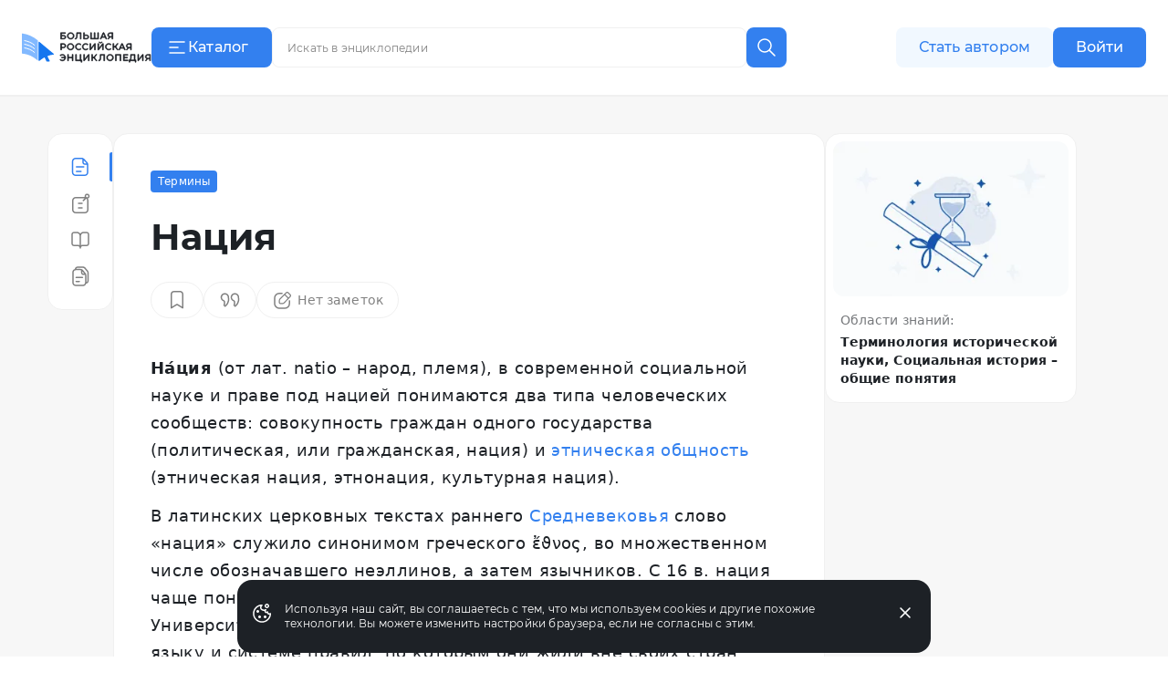

--- FILE ---
content_type: text/html;charset=utf-8
request_url: https://bigenc.ru/c/natsiia-098567
body_size: 53692
content:
<!DOCTYPE html><html lang="ru"><head><meta charset="utf-8">
<meta name="viewport" content="width=device-width,initial-scale=1,maximum-scale=1">
<title>Нация. Большая российская энциклопедия</title>
<link href="https://mc.yandex.ru" rel="preconnect">
<link href="https://top-fwz1.mail.ru/js/code.js" as="script" crossorigin>
<link href="https://news.gnezdo2.ru/gnezdo_news_tracker_new.js" as="script" crossorigin>
<link href="https://mc.yandex.ru" rel="dns-prefetch">
<link href="https://mc.yandex.ru/metrika/tag.js" as="script" crossorigin>
<meta name="msapplication-TileColor" content="#da532c">
<meta name="msapplication-config" content="/meta/browserconfig.xml">
<meta name="theme-color" content="#ffffff">
<link rel="icon" sizes="32x32" href="/favicon.ico">
<link rel="icon" type="image/svg+xml" href="/meta/favicon.svg">
<link rel="apple-touch-icon" href="/meta/apple-touch-icon.png">
<link rel="icon" type="image/png" sizes="48x48" href="/meta/favicon-48x48.png">
<link rel="manifest" href="/meta/site.webmanifest">
<meta content="2023-03-07T21:10:36.000Z" name="article:modified_time">
<meta content="Термины" property="article:section">
<meta content="Теории и термины этнологии" property="article:tag">
<meta content="Этнические и гражданские общности" property="article:tag">
<meta content="На́ция, в современной социальной науке и праве под нацией понимаются два типа человеческих сообществ: 1) совокупность граждан одного государства..." name="description">
<meta content="Теории и термины этнологии, Этнические и гражданские общности" name="keywords">
<meta content="На́ция, в современной социальной науке и праве под нацией понимаются два типа человеческих сообществ: 1) совокупность граждан одного государства..." property="og:description">
<meta content="https://i.bigenc.ru/resizer/resize?sign=K2mwjNK87zofppSZEffyIw&filename=vault/3cf067030012eb10bb78b0ddf25f3b6b.webp&width=1200" property="og:image">
<meta content="«Большая российская энциклопедия»" property="og:image:alt">
<meta content="792" property="og:image:height">
<meta content="webp&width=1200" property="og:image:type">
<meta content="1200" property="og:image:width">
<meta content="Нация" property="og:title">
<meta content="article" property="og:type">
<meta content="https://bigenc.ru/c/natsiia-098567" property="og:url">
<meta content="summary_large_image" property="twitter:card">
<meta content="Большая российская энциклопедия" property="og:site_name">
<meta content="2023-03-07T21:10:36.000Z" name="article:published_time">
<link rel="stylesheet" href="https://s.bigenc.ru/_nuxt/entry.mpjHLZVQ.css">
<link rel="stylesheet" href="https://s.bigenc.ru/_nuxt/components.EYp_E6uU.css">
<link rel="modulepreload" as="script" crossorigin href="https://s.bigenc.ru/_nuxt/entry.-Z8AjeEO.js">
<link rel="modulepreload" as="script" crossorigin href="https://s.bigenc.ru/_nuxt/chunk.eVCQshbn.js">
<link rel="modulepreload" as="script" crossorigin href="https://s.bigenc.ru/_nuxt/components.a6A3eWos.js">
<link rel="modulepreload" as="script" crossorigin href="https://s.bigenc.ru/_nuxt/index.64RxBmGv.js">
<link rel="modulepreload" as="script" crossorigin href="https://s.bigenc.ru/_nuxt/Renderer.vue.KBqHlDjs.js">
<link rel="modulepreload" as="script" crossorigin href="https://s.bigenc.ru/_nuxt/ArticleSidebar.vue.QjMjnOY7.js">
<link rel="modulepreload" as="script" crossorigin href="https://s.bigenc.ru/_nuxt/Image.vue.hLe6_eLu.js">
<link rel="modulepreload" as="script" crossorigin href="https://s.bigenc.ru/_nuxt/MediaFigure.vue.8Cjz8VZ4.js">
<link rel="modulepreload" as="script" crossorigin href="https://s.bigenc.ru/_nuxt/Image.MIRfcYkN.js">
<link rel="modulepreload" as="script" crossorigin href="https://s.bigenc.ru/_nuxt/PreviewLink.1ksiu7wu.js">
<link rel="prefetch" as="image" type="image/jpeg" href="https://s.bigenc.ru/_nuxt/fallback.OCsNm7LY.jpg">
<script type="module" src="https://s.bigenc.ru/_nuxt/entry.-Z8AjeEO.js" crossorigin></script></head><body><div id="__nuxt"><!--[--><div class="loading-indicator" style="position:fixed;top:0;right:0;left:0;pointer-events:none;width:0%;height:1px;opacity:0;background:repeating-linear-gradient(to right,#7698f5 0%,#436ee6 50%,#0047e1 100%);background-size:Infinity% auto;transition:width 0.1s, height 0.4s, opacity 0.4s;z-index:999999;"></div><div><!----><div class="bre-page" itemscope itemprop="mainEntity" itemtype="https://schema.org/WebPage"><header class="bre-header" itemprop="hasPart" itemscope itemtype="https://schema.org/WPHeader" style=""><div class="bre-header-fixed"><nav class="bre-header-nav"><div class="bre-header-nav-item _flex-start _logo"><a class="bre-header-logo -show-on-desktop-s _big" aria-label="Домой"></a><a class="bre-header-logo _small" aria-label="Домой"></a></div><div class="bre-header-nav-item _flex-start _catalog"><button type="button" class="b-button tw-gap-2 b-button--primary -text-button tw-rounded-lg tw-cursor-pointer tw-h-11 -show-on-desktop-s tw-px-4 tw-w-[132px] !tw-justify-start" data-v-cfbedafc><span class="nuxt-icon tw-text-2xl tw-shrink-0" data-v-cfbedafc><svg viewBox="0 0 24 24" fill="none" xmlns="http://www.w3.org/2000/svg"><path fill-rule="evenodd" clip-rule="evenodd" d="M20.75 6a.75.75 0 0 1-.75.75H4a.75.75 0 0 1 0-1.5h16a.75.75 0 0 1 .75.75Zm-7 6a.75.75 0 0 1-.75.75H4a.75.75 0 0 1 0-1.5h9a.75.75 0 0 1 .75.75ZM20 18.75a.75.75 0 0 0 0-1.5H4a.75.75 0 0 0 0 1.5h16Z" fill="currentColor"/></svg>
</span><span class="c-button__content" data-v-cfbedafc><!--[--> Каталог <!--]--></span></button><button type="button" class="b-button b-button--transparent -text-button tw-rounded-lg tw-cursor-pointer tw-gap-0 md:tw-gap-2 -hide-on-desktop-s" data-v-cfbedafc><span class="nuxt-icon tw-text-2xl tw-shrink-0 tw-text-primary-black" data-v-cfbedafc><svg viewBox="0 0 24 24" fill="none" xmlns="http://www.w3.org/2000/svg"><path fill-rule="evenodd" clip-rule="evenodd" d="M20.75 6a.75.75 0 0 1-.75.75H4a.75.75 0 0 1 0-1.5h16a.75.75 0 0 1 .75.75Zm-7 6a.75.75 0 0 1-.75.75H4a.75.75 0 0 1 0-1.5h9a.75.75 0 0 1 .75.75ZM20 18.75a.75.75 0 0 0 0-1.5H4a.75.75 0 0 0 0 1.5h16Z" fill="currentColor"/></svg>
</span><span class="c-button__content" data-v-cfbedafc><!--[--><span class="tw-hidden tw-pt-0.5 tw-text-primary-black md:tw-block">Каталог</span><!--]--></span></button></div><div class="bre-header-nav-item _flex-start lg:tw-flex-1"><div class="min-lg:tw-w-[228px] tw-relative max-md:tw-mb-[6px] max-md:tw-mt-4 lg:tw-w-full lg:tw-max-w-[606px] max-md:tw-hidden"><div class="tw-flex max-lg:tw-hidden" data-v-f39cd9b8><div class="tw-flex tw-w-full tw-items-center tw-border tw-border-solid tw-border-transparent tw-bg-gray-6 tw-px-3 tw-transition lg:hover:tw-bg-gray-5 lg:tw-bg-primary-white lg:tw-border-gray-5 lg:hover:tw-border-transparent lg:tw-rounded-e-none lg:tw-pr-4 tw-rounded-lg tw-h-11" data-v-f39cd9b8><span class="nuxt-icon _no-icon-margin tw-shrink-0 tw-text-2xl tw-text-gray-2 tw-cursor-pointer" style="display:none;" data-v-f39cd9b8><svg viewBox="0 0 24 24" fill="none" xmlns="http://www.w3.org/2000/svg">
<path d="M10 17C13.866 17 17 13.866 17 10C17 6.13401 13.866 3 10 3C6.13401 3 3 6.13401 3 10C3 13.866 6.13401 17 10 17Z" stroke="currentColor" stroke-width="1.5" stroke-linecap="round" stroke-linejoin="round"/>
<path d="M21.0004 21.0004L15.5 15.5" stroke="currentColor" stroke-width="1.5" stroke-linecap="round" stroke-linejoin="round"/>
</svg>
</span><input class="b-search-input -text-headline-6 tw-h-full tw-shrink tw-grow tw-basis-auto tw-border-none tw-bg-transparent tw-p-0 tw-indent-2 tw-leading-none tw-text-primary-black tw-outline-none tw-transition md:tw-w-[154px] tw-placeholder-gray-2 lg:tw-placeholder-gray-1 lg:tw-indent-1 lg:tw-pr-4 lg:-text-caption-1 placeholder-on-focus" name="new-search" value="" type="text" placeholder="Искать в энциклопедии" autocomplete="off" spellcheck="false" data-v-f39cd9b8><button type="button" class="b-button tw-gap-2 b-button--transparent -text-button tw-rounded-lg tw-cursor-pointer b-button--icon-only" style="display:none;" data-v-f39cd9b8 data-v-cfbedafc><span class="nuxt-icon nuxt-icon--fill nuxt-icon--stroke tw-text-2xl tw-shrink-0 tw-text-gray-2" data-v-cfbedafc><svg xmlns="http://www.w3.org/2000/svg" viewBox="0 0 24 24" fill="none"><path stroke="currentColor" stroke-linecap="round" stroke-linejoin="round" stroke-width="1.5" d="M17 17 7 7M17 7 7 17"/></svg>
</span><!----></button></div><!--[--><button type="button" class="b-button tw-gap-2 b-button--primary -text-button tw-rounded-lg tw-cursor-pointer b-button--icon-only tw-h-11 tw-w-11 tw-rounded-s-none tw-flex-none" style="" data-v-cfbedafc><span class="nuxt-icon tw-text-2xl tw-shrink-0" data-v-cfbedafc><svg viewBox="0 0 24 24" fill="none" xmlns="http://www.w3.org/2000/svg">
<path d="M10 17C13.866 17 17 13.866 17 10C17 6.13401 13.866 3 10 3C6.13401 3 3 6.13401 3 10C3 13.866 6.13401 17 10 17Z" stroke="currentColor" stroke-width="1.5" stroke-linecap="round" stroke-linejoin="round"/>
<path d="M21.0004 21.0004L15.5 15.5" stroke="currentColor" stroke-width="1.5" stroke-linecap="round" stroke-linejoin="round"/>
</svg>
</span><!----></button><!--]--></div><!----></div><button class="lg:tw-hidden"><span class="nuxt-icon tw-text-2xl tw-text-primary-black"><svg viewBox="0 0 24 24" fill="none" xmlns="http://www.w3.org/2000/svg">
<path d="M10 17C13.866 17 17 13.866 17 10C17 6.13401 13.866 3 10 3C6.13401 3 3 6.13401 3 10C3 13.866 6.13401 17 10 17Z" stroke="currentColor" stroke-width="1.5" stroke-linecap="round" stroke-linejoin="round"/>
<path d="M21.0004 21.0004L15.5 15.5" stroke="currentColor" stroke-width="1.5" stroke-linecap="round" stroke-linejoin="round"/>
</svg>
</span></button></div><div class="bre-header-nav-item _flex-start -show-on-tablet button-author-animation lg:tw-justify-end lg:tw-basis-[calc(50vw-348px)]"><a class="b-button tw-gap-2 b-button--secondary -text-button tw-rounded-lg tw-cursor-pointer tw-h-10 tw-w-[172px] tw-px-6 lg:tw-h-11" data-v-cfbedafc><!----><span class="c-button__content" data-v-cfbedafc><!--[--> Стать автором <!--]--></span></a></div><div class="bre-header-nav-item _flex-start tw-relative max-md:tw-w-6 sm:tw-z-[9] md:tw-z-[21]"><div class="bre-header-profile"><!--[--><!--[--><a class="b-button tw-gap-2 b-button--primary -text-button tw-rounded-lg tw-cursor-pointer tw-h-10 tw-px-6 -show-on-tablet -hide-on-desktop-s tw-w-[102px]" data-v-cfbedafc><!----><span class="c-button__content" data-v-cfbedafc><!--[--> Войти <!--]--></span></a><a class="b-button tw-gap-2 b-button--primary -text-button tw-rounded-lg tw-cursor-pointer tw-h-11 tw-px-6 -show-on-desktop-s tw-w-[102px]" data-v-cfbedafc><!----><span class="c-button__content" data-v-cfbedafc><!--[--> Войти <!--]--></span></a><a class="b-button tw-gap-2 b-button--transparent -text-button tw-rounded-lg tw-cursor-pointer b-button--icon-only tw-mx-1 -hide-on-tablet" data-v-cfbedafc><span class="nuxt-icon tw-text-2xl tw-shrink-0 tw-text-primary-black" data-v-cfbedafc><svg viewBox="0 0 24 24" fill="none" xmlns="http://www.w3.org/2000/svg">
<path d="M20 21V19C20 17.9391 19.5786 16.9217 18.8284 16.1716C18.0783 15.4214 17.0609 15 16 15H8C6.93913 15 5.92172 15.4214 5.17157 16.1716C4.42143 16.9217 4 17.9391 4 19V21" stroke="currentColor" stroke-width="1.5" stroke-linecap="round" stroke-linejoin="round"/>
<path d="M12 12C14.2091 12 16 10.2091 16 8C16 5.79086 14.2091 4 12 4C9.79086 4 8 5.79086 8 8C8 10.2091 9.79086 12 12 12Z" stroke="currentColor" stroke-width="1.5" stroke-linecap="round" stroke-linejoin="round"/>
</svg>
</span><!----></a><!--]--></div></div></nav><!----><!----></div><!----><!----></header><main class="bre-page-main"><!--[--><div class="bre-article-layout _no-margin"><nav class="bre-article-layout__menu"><div class="bre-article-menu lg:tw-sticky"><div class="bre-article-menu__list"><!--[--><div class="tw-grow tw-basis-0 max-md:tw-max-w-[80px]"><span data-v-tippy class="tw-mx-auto tw-hidden lg:tw-flex"><!--[--><!--[--><span class="bre-article-menu__list-item _active"><span class="nuxt-icon _no-icon-margin tw-text-2xl tw-text-primary-blue"><svg viewBox="0 0 24 24" fill="none" xmlns="http://www.w3.org/2000/svg">
<path fill-rule="evenodd" clip-rule="evenodd" d="M4.29919 18V6C4.29919 4.61929 5.41848 3.5 6.79919 3.5H11.7992H13.4413C13.7192 3.5 13.9922 3.54628 14.25 3.63441V7C14.25 8.51878 15.4812 9.75 17 9.75H19.2992V12V18C19.2992 19.3807 18.1799 20.5 16.7992 20.5H6.79919C5.41848 20.5 4.29919 19.3807 4.29919 18ZM18.9149 8.25C18.8305 8.11585 18.7329 7.98916 18.623 7.87194L15.75 4.80733V7C15.75 7.69036 16.3096 8.25 17 8.25H18.9149ZM2.79919 6C2.79919 3.79086 4.59006 2 6.79919 2H11.7992H13.4413C14.5469 2 15.6032 2.45763 16.3594 3.26424L19.7173 6.84603C20.4124 7.58741 20.7992 8.56555 20.7992 9.58179V12V18C20.7992 20.2091 19.0083 22 16.7992 22H6.79919C4.59006 22 2.79919 20.2091 2.79919 18V6ZM7.04919 12C7.04919 11.5858 7.38498 11.25 7.79919 11.25H15.7992C16.2134 11.25 16.5492 11.5858 16.5492 12C16.5492 12.4142 16.2134 12.75 15.7992 12.75H7.79919C7.38498 12.75 7.04919 12.4142 7.04919 12ZM7.79919 16.25C7.38498 16.25 7.04919 16.5858 7.04919 17C7.04919 17.4142 7.38498 17.75 7.79919 17.75H12.7992C13.2134 17.75 13.5492 17.4142 13.5492 17C13.5492 16.5858 13.2134 16.25 12.7992 16.25H7.79919Z" fill="currentColor"/>
</svg>
</span><span class="bre-article-menu__list-item-text tw-hidden md:max-lg:tw-inline">Статья</span></span><!--]--><!--]--><span style="display:none;" class=""><span>Статья</span></span></span><span class="bre-article-menu__list-item _active tw-mx-auto tw-flex lg:tw-hidden"><span class="nuxt-icon _no-icon-margin tw-text-2xl tw-text-primary-blue"><svg viewBox="0 0 24 24" fill="none" xmlns="http://www.w3.org/2000/svg">
<path fill-rule="evenodd" clip-rule="evenodd" d="M4.29919 18V6C4.29919 4.61929 5.41848 3.5 6.79919 3.5H11.7992H13.4413C13.7192 3.5 13.9922 3.54628 14.25 3.63441V7C14.25 8.51878 15.4812 9.75 17 9.75H19.2992V12V18C19.2992 19.3807 18.1799 20.5 16.7992 20.5H6.79919C5.41848 20.5 4.29919 19.3807 4.29919 18ZM18.9149 8.25C18.8305 8.11585 18.7329 7.98916 18.623 7.87194L15.75 4.80733V7C15.75 7.69036 16.3096 8.25 17 8.25H18.9149ZM2.79919 6C2.79919 3.79086 4.59006 2 6.79919 2H11.7992H13.4413C14.5469 2 15.6032 2.45763 16.3594 3.26424L19.7173 6.84603C20.4124 7.58741 20.7992 8.56555 20.7992 9.58179V12V18C20.7992 20.2091 19.0083 22 16.7992 22H6.79919C4.59006 22 2.79919 20.2091 2.79919 18V6ZM7.04919 12C7.04919 11.5858 7.38498 11.25 7.79919 11.25H15.7992C16.2134 11.25 16.5492 11.5858 16.5492 12C16.5492 12.4142 16.2134 12.75 15.7992 12.75H7.79919C7.38498 12.75 7.04919 12.4142 7.04919 12ZM7.79919 16.25C7.38498 16.25 7.04919 16.5858 7.04919 17C7.04919 17.4142 7.38498 17.75 7.79919 17.75H12.7992C13.2134 17.75 13.5492 17.4142 13.5492 17C13.5492 16.5858 13.2134 16.25 12.7992 16.25H7.79919Z" fill="currentColor"/>
</svg>
</span><span class="bre-article-menu__list-item-text tw-hidden md:max-lg:tw-inline">Статья</span></span></div><div class="tw-grow tw-basis-0 max-md:tw-max-w-[80px]"><span data-v-tippy class="tw-mx-auto tw-hidden lg:tw-flex"><!--[--><!--[--><a href="/c/natsiia-098567/annotation" class="bre-article-menu__list-item"><span class="nuxt-icon _no-icon-margin tw-text-2xl tw-text-gray-1"><svg viewBox="0 0 24 24" fill="none" xmlns="http://www.w3.org/2000/svg">
<path fill-rule="evenodd" clip-rule="evenodd" d="M18.2363 4.12686C18.2363 3.43651 18.796 2.87686 19.4863 2.87686C20.1767 2.87686 20.7363 3.43651 20.7363 4.12686C20.7363 4.81722 20.1767 5.37686 19.4863 5.37686C18.796 5.37686 18.2363 4.81722 18.2363 4.12686ZM19.4863 1.37686C17.9675 1.37686 16.7363 2.60808 16.7363 4.12686C16.7363 4.43206 16.786 4.72564 16.8778 4.99996H7C4.79086 4.99996 3 6.79082 3 8.99996V19C3 21.2091 4.79086 23 7 23H17C19.2091 23 21 21.2091 21 19V8.99996C21 8.16642 20.745 7.39244 20.3089 6.75173C21.4258 6.40207 22.2363 5.35911 22.2363 4.12686C22.2363 2.60808 21.0051 1.37686 19.4863 1.37686ZM7 6.49996H16.6319L14.6964 8.43547C14.4035 8.72837 14.4035 9.20324 14.6964 9.49613C14.9893 9.78903 15.4641 9.78903 15.757 9.49613L18.3547 6.89846C19.0438 7.34362 19.5 8.11852 19.5 8.99996V19C19.5 20.3807 18.3807 21.5 17 21.5H7C5.61929 21.5 4.5 20.3807 4.5 19V8.99996C4.5 7.61924 5.61929 6.49996 7 6.49996ZM9.25 12C9.25 11.5857 9.58579 11.25 10 11.25H12H14C14.4142 11.25 14.75 11.5857 14.75 12C14.75 12.4142 14.4142 12.75 14 12.75H12H10C9.58579 12.75 9.25 12.4142 9.25 12ZM9.25 17C9.25 16.5857 9.58579 16.25 10 16.25H12H14C14.4142 16.25 14.75 16.5857 14.75 17C14.75 17.4142 14.4142 17.75 14 17.75H12H10C9.58579 17.75 9.25 17.4142 9.25 17Z" fill="currentColor"/>
</svg>
</span><span class="bre-article-menu__list-item-text tw-hidden md:max-lg:tw-inline">Аннотация</span></a><!--]--><!--]--><span style="display:none;" class=""><span>Аннотация</span></span></span><a href="/c/natsiia-098567/annotation" class="bre-article-menu__list-item tw-mx-auto tw-flex lg:tw-hidden"><span class="nuxt-icon _no-icon-margin tw-text-2xl tw-text-gray-1"><svg viewBox="0 0 24 24" fill="none" xmlns="http://www.w3.org/2000/svg">
<path fill-rule="evenodd" clip-rule="evenodd" d="M18.2363 4.12686C18.2363 3.43651 18.796 2.87686 19.4863 2.87686C20.1767 2.87686 20.7363 3.43651 20.7363 4.12686C20.7363 4.81722 20.1767 5.37686 19.4863 5.37686C18.796 5.37686 18.2363 4.81722 18.2363 4.12686ZM19.4863 1.37686C17.9675 1.37686 16.7363 2.60808 16.7363 4.12686C16.7363 4.43206 16.786 4.72564 16.8778 4.99996H7C4.79086 4.99996 3 6.79082 3 8.99996V19C3 21.2091 4.79086 23 7 23H17C19.2091 23 21 21.2091 21 19V8.99996C21 8.16642 20.745 7.39244 20.3089 6.75173C21.4258 6.40207 22.2363 5.35911 22.2363 4.12686C22.2363 2.60808 21.0051 1.37686 19.4863 1.37686ZM7 6.49996H16.6319L14.6964 8.43547C14.4035 8.72837 14.4035 9.20324 14.6964 9.49613C14.9893 9.78903 15.4641 9.78903 15.757 9.49613L18.3547 6.89846C19.0438 7.34362 19.5 8.11852 19.5 8.99996V19C19.5 20.3807 18.3807 21.5 17 21.5H7C5.61929 21.5 4.5 20.3807 4.5 19V8.99996C4.5 7.61924 5.61929 6.49996 7 6.49996ZM9.25 12C9.25 11.5857 9.58579 11.25 10 11.25H12H14C14.4142 11.25 14.75 11.5857 14.75 12C14.75 12.4142 14.4142 12.75 14 12.75H12H10C9.58579 12.75 9.25 12.4142 9.25 12ZM9.25 17C9.25 16.5857 9.58579 16.25 10 16.25H12H14C14.4142 16.25 14.75 16.5857 14.75 17C14.75 17.4142 14.4142 17.75 14 17.75H12H10C9.58579 17.75 9.25 17.4142 9.25 17Z" fill="currentColor"/>
</svg>
</span><span class="bre-article-menu__list-item-text tw-hidden md:max-lg:tw-inline">Аннотация</span></a></div><div class="tw-grow tw-basis-0 max-md:tw-max-w-[80px]"><span data-v-tippy class="tw-mx-auto tw-hidden lg:tw-flex"><!--[--><!--[--><a href="/c/natsiia-098567/references" class="bre-article-menu__list-item"><span class="nuxt-icon _no-icon-margin tw-text-2xl tw-text-gray-1"><svg viewBox="0 0 24 24" fill="none" xmlns="http://www.w3.org/2000/svg">
<path fill-rule="evenodd" clip-rule="evenodd" d="M5 3.25C3.48122 3.25 2.25 4.48122 2.25 6V16.1667C2.25 17.6854 3.48122 18.9167 5 18.9167H9.3C9.80519 18.9167 10.2974 19.1269 10.6662 19.5139C11.0362 19.9022 11.25 20.4361 11.25 21C11.25 21.4142 11.5858 21.75 12 21.75C12.4142 21.75 12.75 21.4142 12.75 21C12.75 20.4227 12.9564 19.8833 13.3026 19.4973C13.6464 19.114 14.0941 18.9167 14.5412 18.9167H19C20.5188 18.9167 21.75 17.6855 21.75 16.1667V6C21.75 4.48122 20.5188 3.25 19 3.25H15.3882C14.2627 3.25 13.2022 3.74922 12.4341 4.60572C12.266 4.79308 12.1147 4.99431 11.9809 5.20674C11.8358 4.98777 11.6713 4.78092 11.4885 4.58908C10.6758 3.73626 9.56568 3.25 8.4 3.25H5ZM12.75 17.993C13.2735 17.6237 13.8929 17.4167 14.5412 17.4167H19C19.6904 17.4167 20.25 16.857 20.25 16.1667V6C20.25 5.30964 19.6904 4.75 19 4.75H15.3882C14.7165 4.75 14.0534 5.04681 13.5507 5.60725C13.0457 6.17037 12.75 6.95001 12.75 7.77778V17.993ZM11.25 18.0438V7.77778C11.25 6.96341 10.9414 6.18924 10.4026 5.62389C9.86506 5.05976 9.14388 4.75 8.4 4.75H5C4.30964 4.75 3.75 5.30964 3.75 6V16.1667C3.75 16.857 4.30964 17.4167 5 17.4167H9.3C10.0044 17.4167 10.6825 17.64 11.25 18.0438Z" fill="currentColor"/>
</svg>
</span><span class="bre-article-menu__list-item-text tw-hidden md:max-lg:tw-inline">Библиография</span></a><!--]--><!--]--><span style="display:none;" class=""><span>Библиография</span></span></span><a href="/c/natsiia-098567/references" class="bre-article-menu__list-item tw-mx-auto tw-flex lg:tw-hidden"><span class="nuxt-icon _no-icon-margin tw-text-2xl tw-text-gray-1"><svg viewBox="0 0 24 24" fill="none" xmlns="http://www.w3.org/2000/svg">
<path fill-rule="evenodd" clip-rule="evenodd" d="M5 3.25C3.48122 3.25 2.25 4.48122 2.25 6V16.1667C2.25 17.6854 3.48122 18.9167 5 18.9167H9.3C9.80519 18.9167 10.2974 19.1269 10.6662 19.5139C11.0362 19.9022 11.25 20.4361 11.25 21C11.25 21.4142 11.5858 21.75 12 21.75C12.4142 21.75 12.75 21.4142 12.75 21C12.75 20.4227 12.9564 19.8833 13.3026 19.4973C13.6464 19.114 14.0941 18.9167 14.5412 18.9167H19C20.5188 18.9167 21.75 17.6855 21.75 16.1667V6C21.75 4.48122 20.5188 3.25 19 3.25H15.3882C14.2627 3.25 13.2022 3.74922 12.4341 4.60572C12.266 4.79308 12.1147 4.99431 11.9809 5.20674C11.8358 4.98777 11.6713 4.78092 11.4885 4.58908C10.6758 3.73626 9.56568 3.25 8.4 3.25H5ZM12.75 17.993C13.2735 17.6237 13.8929 17.4167 14.5412 17.4167H19C19.6904 17.4167 20.25 16.857 20.25 16.1667V6C20.25 5.30964 19.6904 4.75 19 4.75H15.3882C14.7165 4.75 14.0534 5.04681 13.5507 5.60725C13.0457 6.17037 12.75 6.95001 12.75 7.77778V17.993ZM11.25 18.0438V7.77778C11.25 6.96341 10.9414 6.18924 10.4026 5.62389C9.86506 5.05976 9.14388 4.75 8.4 4.75H5C4.30964 4.75 3.75 5.30964 3.75 6V16.1667C3.75 16.857 4.30964 17.4167 5 17.4167H9.3C10.0044 17.4167 10.6825 17.64 11.25 18.0438Z" fill="currentColor"/>
</svg>
</span><span class="bre-article-menu__list-item-text tw-hidden md:max-lg:tw-inline">Библиография</span></a></div><div class="tw-grow tw-basis-0 max-md:tw-max-w-[80px]"><span data-v-tippy class="tw-mx-auto tw-hidden lg:tw-flex"><!--[--><!--[--><a href="/c/natsiia-098567/versions" class="bre-article-menu__list-item"><span class="nuxt-icon _no-icon-margin tw-text-2xl tw-text-gray-1"><svg viewBox="0 0 24 24" fill="none" xmlns="http://www.w3.org/2000/svg">
<path fill-rule="evenodd" clip-rule="evenodd" d="M10.9565 3.85864H7.51619C7.8045 3.2057 8.4577 2.75 9.21734 2.75H13.5652H14.7687C15.4365 2.75 16.0697 3.0466 16.4972 3.55959L19.2502 6.86313C19.5871 7.26748 19.7717 7.77718 19.7717 8.30354V10.6957V16.7826C19.7717 17.5422 19.316 18.1954 18.663 18.4838V13.3043V10.9122C18.663 10.0349 18.3555 9.18542 17.7939 8.51149L15.0409 5.20795C14.3284 4.35298 13.273 3.85864 12.1601 3.85864H10.9565ZM14.913 22.7499C16.6051 22.7499 18.0354 21.6293 18.5022 20.0898C20.0762 19.8113 21.2717 18.4365 21.2717 16.7826V10.6957V8.30354C21.2717 7.42628 20.9641 6.57678 20.4025 5.90285L17.6496 2.59931C16.9371 1.74434 15.8817 1.25 14.7687 1.25H13.5652H9.21734C7.56341 1.25 6.18869 2.44548 5.91016 4.01947C4.37062 4.48633 3.25 5.91662 3.25 7.60864V18.9999C3.25 21.071 4.92893 22.7499 7 22.7499H14.913ZM7 5.35864C5.75736 5.35864 4.75 6.366 4.75 7.60864V18.9999C4.75 20.2426 5.75736 21.2499 7 21.2499H14.913C16.1557 21.2499 17.163 20.2426 17.163 18.9999V13.3043V10.9122C17.163 10.7991 17.1545 10.6867 17.1378 10.5761H15.3043C13.9296 10.5761 12.8152 9.46164 12.8152 8.08694V5.45611C12.6051 5.39215 12.3845 5.35864 12.1601 5.35864H10.9565H7ZM14.3152 6.68014V8.08694C14.3152 8.63322 14.758 9.07607 15.3043 9.07607H16.3118L14.3152 6.68014ZM6.72827 13.3043C6.72827 12.8901 7.06406 12.5543 7.47827 12.5543H14.4348C14.849 12.5543 15.1848 12.8901 15.1848 13.3043C15.1848 13.7185 14.849 14.0543 14.4348 14.0543H7.47827C7.06406 14.0543 6.72827 13.7185 6.72827 13.3043ZM7.47827 16.9022C7.06406 16.9022 6.72827 17.238 6.72827 17.6522C6.72827 18.0664 7.06406 18.4022 7.47827 18.4022H10.9565C11.3707 18.4022 11.7065 18.0664 11.7065 17.6522C11.7065 17.238 11.3707 16.9022 10.9565 16.9022H7.47827Z" fill="currentColor"/>
</svg>
</span><span class="bre-article-menu__list-item-text tw-hidden md:max-lg:tw-inline">Версии</span></a><!--]--><!--]--><span style="display:none;" class=""><span>Версии</span></span></span><a href="/c/natsiia-098567/versions" class="bre-article-menu__list-item tw-mx-auto tw-flex lg:tw-hidden"><span class="nuxt-icon _no-icon-margin tw-text-2xl tw-text-gray-1"><svg viewBox="0 0 24 24" fill="none" xmlns="http://www.w3.org/2000/svg">
<path fill-rule="evenodd" clip-rule="evenodd" d="M10.9565 3.85864H7.51619C7.8045 3.2057 8.4577 2.75 9.21734 2.75H13.5652H14.7687C15.4365 2.75 16.0697 3.0466 16.4972 3.55959L19.2502 6.86313C19.5871 7.26748 19.7717 7.77718 19.7717 8.30354V10.6957V16.7826C19.7717 17.5422 19.316 18.1954 18.663 18.4838V13.3043V10.9122C18.663 10.0349 18.3555 9.18542 17.7939 8.51149L15.0409 5.20795C14.3284 4.35298 13.273 3.85864 12.1601 3.85864H10.9565ZM14.913 22.7499C16.6051 22.7499 18.0354 21.6293 18.5022 20.0898C20.0762 19.8113 21.2717 18.4365 21.2717 16.7826V10.6957V8.30354C21.2717 7.42628 20.9641 6.57678 20.4025 5.90285L17.6496 2.59931C16.9371 1.74434 15.8817 1.25 14.7687 1.25H13.5652H9.21734C7.56341 1.25 6.18869 2.44548 5.91016 4.01947C4.37062 4.48633 3.25 5.91662 3.25 7.60864V18.9999C3.25 21.071 4.92893 22.7499 7 22.7499H14.913ZM7 5.35864C5.75736 5.35864 4.75 6.366 4.75 7.60864V18.9999C4.75 20.2426 5.75736 21.2499 7 21.2499H14.913C16.1557 21.2499 17.163 20.2426 17.163 18.9999V13.3043V10.9122C17.163 10.7991 17.1545 10.6867 17.1378 10.5761H15.3043C13.9296 10.5761 12.8152 9.46164 12.8152 8.08694V5.45611C12.6051 5.39215 12.3845 5.35864 12.1601 5.35864H10.9565H7ZM14.3152 6.68014V8.08694C14.3152 8.63322 14.758 9.07607 15.3043 9.07607H16.3118L14.3152 6.68014ZM6.72827 13.3043C6.72827 12.8901 7.06406 12.5543 7.47827 12.5543H14.4348C14.849 12.5543 15.1848 12.8901 15.1848 13.3043C15.1848 13.7185 14.849 14.0543 14.4348 14.0543H7.47827C7.06406 14.0543 6.72827 13.7185 6.72827 13.3043ZM7.47827 16.9022C7.06406 16.9022 6.72827 17.238 6.72827 17.6522C6.72827 18.0664 7.06406 18.4022 7.47827 18.4022H10.9565C11.3707 18.4022 11.7065 18.0664 11.7065 17.6522C11.7065 17.238 11.3707 16.9022 10.9565 16.9022H7.47827Z" fill="currentColor"/>
</svg>
</span><span class="bre-article-menu__list-item-text tw-hidden md:max-lg:tw-inline">Версии</span></a></div><!--]--></div></div></nav><!--[--><div><meta itemprop="image primaryImageOfPage" content="https://i.bigenc.ru/resizer/resize?sign=ukZji8be7LQK9jLqpNXiWQ&amp;filename=vault/392e920db33cf9585721e42ef1789e56.webp&amp;width=120"><article itemscope itemprop="mainEntity" itemtype="https://schema.org/Article"><div itemprop="publisher" itemscope itemtype="https://schema.org/Organization"><meta itemprop="name" content="Автономная некоммерческая организация «Национальный научно-образовательный центр «Большая российская энциклопедия»"><meta itemprop="address" content="Покровский бульвар, д. 8, стр. 1А, Москва, 109028"><meta itemprop="telephone" content="+7 (495) 781-15-95"><meta itemprop="logo" content="https://s.bigenc.ru/_nuxt/logo.98u7ubS9.svg"></div><div itemprop="copyrightHolder" itemscope itemtype="https://schema.org/Organization"><meta itemprop="name" content="Автономная некоммерческая организация «Национальный научно-образовательный центр «Большая российская энциклопедия»"><meta itemprop="address" content="Покровский бульвар, д. 8, стр. 1А, Москва, 109028"><meta itemprop="telephone" content="+7 (495) 781-15-95"><meta itemprop="logo" content="https://s.bigenc.ru/_nuxt/logo.98u7ubS9.svg"></div><meta itemprop="articleSection" content="Термины"><meta itemprop="headline" content="Нация"><meta itemprop="keywords" content="Теории и термины этнологии, Этнические и гражданские общности"><!----><div class="bre-article-page max-md:tw-mt-10 md:max-lg:tw-mt-[81px] max-md:tw-mt-10"><!----><!----><div class="article-sidebar -hide-on-desktop-s"><div class="article-sidebar-button -show-on-tablet -hide-on-desktop-s"><span class="article-sidebar-title">Информация</span><span class="nuxt-icon _no-icon-margin tw-text-2xl tw-text-primary-black"><svg viewBox="0 0 24 24" fill="none" xmlns="http://www.w3.org/2000/svg"><path d="M6 9l6 6 6-6" stroke="currentColor" stroke-width="1.5" stroke-linecap="round"/></svg>
</span><!--[--><div class="article-sidebar-text -show-on-tablet -hide-on-desktop-s">Нация</div><!--]--></div><div class="article-sidebar-wrapper -hide-on-tablet"><header class="bre-article-header -hide-on-tablet"><div class="bre-label__wrap"><span data-v-tippy class="tw-leading-[0px]"><!--[--><!--[--><a href="/t/terms" class="bre-label _link">Термины</a><!--]--><!--]--><span style="display:none;" class=""><span>Термины</span></span></span><!----></div><!--[--><!----><h1 class="bre-article-header-title">Нация</h1><!--]--><!----></header><section class="-hide-on-tablet tw-h-14 md:tw-h-20"><!----></section><!----><span class="bre-media-image article-sidebar-image _note-exclude _clean" data-width="100%" data-display="block"><span class="bre-media-figure _note-exclude _clean" itemscope itemtype="https://schema.org/ImageObject" itemprop="image"><!--[--><span class="bre-media-image-container _placeholder"><meta itemprop="name" content="История "><meta itemprop="caption" content="История. Научно-образовательный портал «Большая российская энциклопедия»"><!----><!----><span class="tw-flex tw-w-full" style=""><img src="https://i.bigenc.ru/resizer/resize?sign=ukZji8be7LQK9jLqpNXiWQ&amp;filename=vault/392e920db33cf9585721e42ef1789e56.webp&amp;width=120" onerror="this.setAttribute(&#39;data-error&#39;, 1)" alt="История " data-nuxt-img sizes="320px" srcset="https://i.bigenc.ru/resizer/resize?sign=ukZji8be7LQK9jLqpNXiWQ&amp;filename=vault/392e920db33cf9585721e42ef1789e56.webp&amp;width=120 120w,https://i.bigenc.ru/resizer/resize?sign=k9HyeoeWS1qbYOhg2TLucA&amp;filename=vault/392e920db33cf9585721e42ef1789e56.webp&amp;width=320 320w,https://i.bigenc.ru/resizer/resize?sign=5JqvUs_E0cQJNd1Mhto3FQ&amp;filename=vault/392e920db33cf9585721e42ef1789e56.webp&amp;width=480 480w,https://i.bigenc.ru/resizer/resize?sign=4_TjGGhQs-oPFvRmg9lwgQ&amp;filename=vault/392e920db33cf9585721e42ef1789e56.webp&amp;width=640 640w,https://i.bigenc.ru/resizer/resize?sign=4H9lNl9l5QRbAYiMuoYHaw&amp;filename=vault/392e920db33cf9585721e42ef1789e56.webp&amp;width=768 768w,https://i.bigenc.ru/resizer/resize?sign=3yHjYBXtVfehmqYFKnSUIw&amp;filename=vault/392e920db33cf9585721e42ef1789e56.webp&amp;width=1024 1024w,https://i.bigenc.ru/resizer/resize?sign=IgruKrlSauOUMPhLkiLQow&amp;filename=vault/392e920db33cf9585721e42ef1789e56.webp&amp;width=1280 1280w,https://i.bigenc.ru/resizer/resize?sign=0UKRlOgn5qlvHKsvQcLw3g&amp;filename=vault/392e920db33cf9585721e42ef1789e56.webp&amp;width=1920 1920w" title="История " class="" itemprop="contentUrl"></span><!----></span><!--]--><!----></span><!----><!----></span><div class="article-sidebar-meta"><dl class="tw-mt-0"><!--[--><!--[--><dt>Области знаний:</dt><dd>Терминология исторической науки, Социальная история – общие понятия</dd><!--]--><!--]--><!----></dl></div></div></div><div class="bre-article-page__container"><div class="bre-article-page__content bre-article-content"><header class="bre-article-header -show-on-tablet"><div class="bre-label__wrap"><span data-v-tippy class="tw-leading-[0px]"><!--[--><!--[--><a href="/t/terms" class="bre-label _link">Термины</a><!--]--><!--]--><span style="display:none;" class=""><span>Термины</span></span></span><!----></div><!--[--><!----><h1 class="bre-article-header-title">Нация</h1><!--]--><!----></header><section class="tw-flex"><div class="-show-on-tablet tw-h-14 md:tw-h-20"><div><div><div itemprop="interactionStatistic" itemscope itemtype="https://schema.org/InteractionCounter"><meta itemprop="interactionType" content="https://schema.org/ViewAction"><meta itemprop="userInteractionCount" content=""></div><div itemprop="interactionStatistic" itemscope itemtype="https://schema.org/InteractionCounter"><meta itemprop="interactionType" content="https://schema.org/ShareAction"><meta itemprop="userInteractionCount" content=""></div><div itemprop="interactionStatistic" itemscope itemtype="https://schema.org/InteractionCounter"><meta itemprop="interactionType" content="https://schema.org/LikeAction"><meta itemprop="userInteractionCount" content=""></div></div><span></span></div></div><span></span></section><div class="js-preview-link-root"><div itemprop="articleBody" class="bre-article-body"><!--[--><section><section><p><b>На́ция</b> (от лат. natio – народ, племя), в современной социальной науке и праве под нацией понимаются два типа человеческих сообществ: совокупность граждан одного государства (политическая, или гражданская, нация) и <a href="/c/etnicheskaia-obshchnost-e3d7bc" class="bre-preview-link" itemprop="url" data-external="false"><!--[--><!--[-->этническая общность<!--]--><!--]--><!----></a> (этническая нация, этнонация, культурная нация).</p><p>В латинских церковных текстах раннего <a href="/c/srednie-veka-epokha-2fdc0f" class="bre-preview-link" itemprop="url" data-external="false"><!--[--><!--[-->Средневековья<!--]--><!--]--><!----></a> слово «нация» служило синонимом греческого ἔϑνος, во множественном числе обозначавшего неэллинов, а затем язычников. С 16 в. нация чаще понималась как университетское землячество. Университетские нации объединялись по месту происхождения, языку и системе правил, по которым они жили вне своих стран. Нации могли образовывать выходцы из одного города. Купечество, участники церковных соборов также делились на нации по принципу происхождения. Название «нация» распространялось на высшие сословия <a href="/c/feodalizm-ee8bae" class="bre-preview-link" itemprop="url" data-external="false"><!--[--><!--[-->феодальных<!--]--><!--]--><!----></a> государств Европы. В России 18 в. термин «нация» для обозначения дворянства использовал в переводах <a href="/c/fonvizin-denis-ivanovich-985ddb" class="bre-preview-link" itemprop="url" data-external="false"><!--[--><!--[-->Д. И. Фонвизин<!--]--><!--]--><!----></a> (<a href="/b/torguiushchee-dvorianstvo-proti-34743a?page=1" itemprop="url"><!--[-->Койе Г. Ф. Торгующее дворянство противу положенное дворянству военному. Санкт-Петербург, 1766<!--]--></a>). В указах <a href="/c/piotr-i-ed3825" class="bre-preview-link" itemprop="url" data-external="false"><!--[--><!--[-->Петра I<!--]--><!--]--><!----></a> в схожем значении используется словосочетание «регулярный народ», которым обозначаются народы, обладающие государственностью и регулярной армией. В Воинском уставе 1716 г. «славным и регулярным народом» именуются <a href="/c/shvedy-98f2d3" class="bre-preview-link" itemprop="url" data-external="false"><!--[--><!--[-->шведы<!--]--><!--]--><!----></a>, а противопоставляются регулярным народам «варвары» (<a href="/b/kniga-ustav-voinskii-fc742a?page=1" itemprop="url"><!--[-->Устав воинский. 1716<!--]--></a>). Император мечтал сделать <a href="/c/rossiiane-7a69bc" class="bre-preview-link" itemprop="url" data-external="false"><!--[--><!--[-->россиян<!--]--><!--]--><!----></a> «регулярным народом», т. е. регулярной политической нацией по примеру европейских.</p><p>Понятие «нация» широко употреблялось в эпоху формирования современных государств вместо феодальных династических и религиозных образований. В государствах <a href="/c/novoe-vremia-istoricheskii-period-548d26" class="bre-preview-link" itemprop="url" data-external="false"><!--[--><!--[-->Нового времени<!--]--><!--]--><!----></a> с утверждением единых системы управления, рынка и массового образования распространялись культурно-языковое единообразие вместо локального своеобразия или наряду с ним общие гражданские и правовые нормы, а также и общая идентичность. Так возникли гражданские нации в Европе и в регионах переселенческих колоний (Северная Америка, Австралия, Новая Зеландия), а также в Латинской Америке на базе колоний Испании и Португалии. В Азии и Африке понятие «нация» было заимствовано из Европы, особенно в ходе деколонизации и образования суверенных государств в 20 в.</p><p>Ныне понятие гражданской нации как сообщества под единой суверенной властью отражено в понятиях «национальное государство», «здоровье нации», «лидер нации», «национальная экономика», «национальные интересы». В политическом языке нацией иногда называют просто государство (отсюда название <a href="/c/organizatsiia-ob-edinionnykh-natsii-668aab" class="bre-preview-link" itemprop="url" data-external="false"><!--[--><!--[-->Организация Объединённых Наций<!--]--><!--]--><!----></a>). Понимание нации как гражданско-политической общности, образующей суверенное государство, с 1990-х гг. утверждается также в России и в других странах бывшего СССР. Члены политической нации отличаются общегражданским самосознанием, или национальной идентичностью, выражающейся в соотнесении гражданина со своей страной, что отражается прежде всего в названии её жителей (например, <a href="/c/amerikantsy-b13402" class="bre-preview-link" itemprop="url" data-external="false"><!--[--><!--[-->американцы<!--]--><!--]--><!----></a>, британцы, индийцы, <a href="/c/ispantsy-6dd32c" class="bre-preview-link" itemprop="url" data-external="false"><!--[--><!--[-->испанцы<!--]--><!--]--><!----></a>, <a href="/c/kitaitsy-d5d605" class="bre-preview-link" itemprop="url" data-external="false"><!--[--><!--[-->китайцы<!--]--><!--]--><!----></a>, <a href="/c/meksikantsy-39fed7" class="bre-preview-link" itemprop="url" data-external="false"><!--[--><!--[-->мексиканцы<!--]--><!--]--><!----></a>, россияне, <a href="/c/frantsuzy-e36ba9" class="bre-preview-link" itemprop="url" data-external="false"><!--[--><!--[-->французы<!--]--><!--]--><!----></a>). Членов нации отличает чувство общей исторической судьбы и культурного наследия (особенно высокой профессиональной культуры), общие духовно-нравственные ценности.</p><p>В отличие от предшествующих эпох, когда преобладала установка на культурную гомогенность нации через механизмы <a href="/c/assimiliatsiia-etnicheskii-protsess-14257e" class="bre-preview-link" itemprop="url" data-external="false"><!--[--><!--[-->ассимиляции<!--]--><!--]--><!----></a>, в 2000-е гг. за счёт интенсивной миграции, роста локальных идентичностей и группового (этнического) самосознания увеличились культурная гетерогенность и этнорасовое многообразие европейских и других наций. Вместо идеи «плавильного котла» символической формулой современной нации чаще является формула «единство в многообразии» (<a href="/c/mul-tikul-turalizm-b47ab3" class="bre-preview-link" itemprop="url" data-external="false"><!--[--><!--[-->мультикультурализм<!--]--><!--]--><!----></a>). В то же время современные государства предпринимают усилия по формированию общегражданской идентичности и сохранению целостности нации через утверждение патриотизма, общих ценностей и символов, а также через политику поддержки этнокультурного разнообразия и внутренней формы самоопределения (регионально-территориальная и национально-культурная автономия). Согласно национальным законодательствам и международно-правовым нормам, в большинстве стран мира представители национальных меньшинств (если это не иммигранты без гражданства) являются равноправными членами нации; они и считают себя таковыми (<a href="/c/indeitsy-7b5103" class="bre-preview-link" itemprop="url" data-external="false"><!--[--><!--[-->индейские народы<!--]--><!--]--><!----></a> и натурализованные иммигрантские группы в странах Америки; <a href="/c/korsikantsy-6715ed" class="bre-preview-link" itemprop="url" data-external="false"><!--[--><!--[-->корсиканцы<!--]--><!--]--><!----></a> и <a href="/c/bretontsy-37b481" class="bre-preview-link" itemprop="url" data-external="false"><!--[--><!--[-->бретонцы<!--]--><!--]--><!----></a> среди французов; <a href="/c/shotlandtsy-fe4a9f" class="bre-preview-link" itemprop="url" data-external="false"><!--[--><!--[-->шотландцы<!--]--><!--]--><!----></a>, <a href="/c/irlandtsy-a77dc0" class="bre-preview-link" itemprop="url" data-external="false"><!--[--><!--[-->ирландцы<!--]--><!--]--><!----></a>, <a href="/c/uel-stsy-7b6bb1" class="bre-preview-link" itemprop="url" data-external="false"><!--[--><!--[-->уэльсцы<!--]--><!--]--><!----></a> среди британцев; франкофоны, индейцы, <a href="/c/eskimosy-396c26" class="bre-preview-link" itemprop="url" data-external="false"><!--[--><!--[-->эскимосы<!--]--><!--]--><!----></a>, давние иммигрантские группы среди <a href="/c/kanadtsy-4dae6d" class="bre-preview-link" itemprop="url" data-external="false"><!--[--><!--[-->канадцев<!--]--><!--]--><!----></a>; неханьские народы среди китайцев; шведы среди <a href="/c/finny-04e047" class="bre-preview-link" itemprop="url" data-external="false"><!--[--><!--[-->финнов<!--]--><!--]--><!----></a>; <a href="/c/saamy-b453cb" class="bre-preview-link" itemprop="url" data-external="false"><!--[--><!--[-->саамы<!--]--><!--]--><!----></a> среди <a href="/c/norvezhtsy-e6e8bb" class="bre-preview-link" itemprop="url" data-external="false"><!--[--><!--[-->норвежцев<!--]--><!--]--><!----></a>).</p><p>Понимание нации как этнической общности имеет истоки в идеологии австромарксизма и восточноевропейской <a href="/c/sotsial-demokratiia-6bdb1f" class="bre-preview-link" itemprop="url" data-external="false"><!--[--><!--[-->социал-демократии<!--]--><!--]--><!----></a>, у которых оно было заимствовано современным обществоведением, где сложилась концепция нации как «высшего типа» этнической общности. После <a href="/c/pervaia-mirovaia-voina-1914-1918-39ba24" class="bre-preview-link" itemprop="url" data-external="false"><!--[--><!--[-->Первой мировой войны<!--]--><!--]--><!----></a> на основе доктрины «национального самоопределения» в многоэтничных государствах Восточной Европы, возникших при распаде <a href="/c/avstro-vengriia-5f32d6" class="bre-preview-link" itemprop="url" data-external="false"><!--[--><!--[-->Австро-Венгрии<!--]--><!--]--><!----></a> и <a href="/c/osmanskaia-imperiia-f0636f" class="bre-preview-link" itemprop="url" data-external="false"><!--[--><!--[-->Османской империи<!--]--><!--]--><!----></a>, а затем также в СССР и в зоне его влияния (Китай и др.) проводилась «национальная политика» по социальному конструированию этнических наций на основе административно-государственных образований и за счёт упразднения или ослабления локальных различий. Так, в СССР из многоплеменного населения возникли аварская, алтайская, азербайджанская, грузинская, казахская, киргизская, таджикская, туркменская, узбекская и другие «социалистические нации». При этом существовали общесоветская идентичность (сформировавшаяся на основе прежней, общероссийской) и историко-политическая общность – <a href="/c/sovetskii-narod-c3e747" class="bre-preview-link" itemprop="url" data-external="false"><!--[--><!--[-->советский народ<!--]--><!--]--><!----></a>. Идеология советского патриотизма и доктрина «единого советского народа» заменяли доктрину гражданской нации.</p><p>Этнический <a href="/c/natsionalizm-d9e9ff" class="bre-preview-link" itemprop="url" data-external="false"><!--[--><!--[-->национализм<!--]--><!--]--><!----></a>, особенно в крайней форме сепаратизма, стал одной из причин распада СССР, и он же представляет собой серьёзный вызов гражданскому нациестроительству в постсоветских государствах. Тем не менее в России этническое понимание нации сохраняет своё влияние, и это отражается в политической и научной лексике, а также в массовом сознании. По этой причине часть экспертов, политиков и общественных активистов отрицают понимание российского народа как социально-политической и историко-культурной целостности в форме гражданской нации, настаивая на исключительном использовании понятия «нация» в отношении этнических общностей (<a href="/c/russkie-5c4935" class="bre-preview-link" itemprop="url" data-external="false"><!--[--><!--[-->русских<!--]--><!--]--><!----></a>, <a href="/c/tatary-9036e0" class="bre-preview-link" itemprop="url" data-external="false"><!--[--><!--[-->татар<!--]--><!--]--><!----></a>, <a href="/c/bashkiry-81ed4b" class="bre-preview-link" itemprop="url" data-external="false"><!--[--><!--[-->башкир<!--]--><!--]--><!----></a>, <a href="/c/chechentsy-1fa394" class="bre-preview-link" itemprop="url" data-external="false"><!--[--><!--[-->чеченцев<!--]--><!--]--><!----></a> и т. д.). Однако все авторитетные опросы населения страны показывают, что российская идентичность («мы – россияне») стоит на одном из первых мест среди всех других форм коллективной идентичности (91 % по опросам ВЦИОМ 2019; <a href="/b/obshcherossiiskaia-identichnos-28b687?page=1" itemprop="url"><!--[-->Дробижева. 2021.<!--]--></a> С. 47).</p><p>Многозначное использование понятия «нация» сохраняется в современном общественно-политическом языке, хотя его этнический смысл не признаётся международно-правовыми нормами и нормами большинства государств мира. Ряд этнических сообществ, добиваясь политической и культурной автономии в составе единого государства, требует одновременно признать за ними статус нации. Такого права добиваются, например, франкофоны Квебека в Канаде и каталонцы в Испании. В России фактически все титульные национальности в российских республиках считают себя нациями, сохраняя свою приверженность многонациональному народу Российской Федерации (российской нации).</p><p>Научное содержание термина «нация» разрабатывалось как философами прошлого (<a href="/c/gerder-iogann-gotfrid-35493d" class="bre-preview-link" itemprop="url" data-external="false"><!--[--><!--[-->И. Г. Гердер<!--]--><!--]--><!----></a>, <a href="/c/bauer-otto-e81516" class="bre-preview-link" itemprop="url" data-external="false"><!--[--><!--[-->О. Бауэр<!--]--><!--]--><!----></a>, <a href="/c/kautskii-karl-c90994" class="bre-preview-link" itemprop="url" data-external="false"><!--[--><!--[-->К. Каутский<!--]--><!--]--><!----></a>, <a href="/c/veber-maks-3dab76" class="bre-preview-link" itemprop="url" data-external="false"><!--[--><!--[-->М. Вебер<!--]--><!--]--><!----></a>, <a href="/c/sorokin-pitirim-aleksandrovich-a81864" class="bre-preview-link" itemprop="url" data-external="false"><!--[--><!--[-->П. А. Сорокин<!--]--><!--]--><!----></a>, <a href="/c/berdiaev-nikolai-aleksandrovich-1de45a" class="bre-preview-link" itemprop="url" data-external="false"><!--[--><!--[-->Н. А. Бердяев<!--]--><!--]--><!----></a>, <a href="/c/il-in-ivan-aleksandrovich-76fab0" class="bre-preview-link" itemprop="url" data-external="false"><!--[--><!--[-->И. А. Ильин<!--]--><!--]--><!----></a>), так и современными учёными (<a href="/c/armstrong-dzhon-aleksandr-808452" class="bre-preview-link" itemprop="url" data-external="false"><!--[--><!--[-->Дж. Армстронг<!--]--><!--]--><!----></a>, <a href="/c/anderson-benedikt-6e1a0b" class="bre-preview-link" itemprop="url" data-external="false"><!--[--><!--[-->Б. Андерсон<!--]--><!--]--><!----></a>, Э. А. Баграмов, <a href="/c/bromlei-iulian-vladimirovich-ffb489" class="bre-preview-link" itemprop="url" data-external="false"><!--[--><!--[-->Ю. В. Бромлей<!--]--><!--]--><!----></a>, <a href="/c/gellner-ernest-1d0d5c" class="bre-preview-link" itemprop="url" data-external="false"><!--[--><!--[-->Э. Геллнер<!--]--><!--]--><!----></a>, <a href="/c/gumiliov-lev-nikolaevich-64736d" class="bre-preview-link" itemprop="url" data-external="false"><!--[--><!--[-->Л. Н. Гумилёв<!--]--><!--]--><!----></a>, <a href="/c/zdravomyslov-andrei-grigor-evich-482a46" class="bre-preview-link" itemprop="url" data-external="false"><!--[--><!--[-->А. Г. Здравомыслов<!--]--><!--]--><!----></a>, Ю. И. Семёнов, <a href="/c/konnor-uoker-210bde" class="bre-preview-link" itemprop="url" data-external="false"><!--[--><!--[-->У. Коннор<!--]--><!--]--><!----></a>, Э. Смит, <a href="/c/khobsbaum-erik-6054b8" class="bre-preview-link" itemprop="url" data-external="false"><!--[--><!--[-->Э. Хобсбаум<!--]--><!--]--><!----></a>, <a href="/c/khrokh-miroslav-f3ba64" class="bre-preview-link" itemprop="url" data-external="false"><!--[--><!--[-->М. Хрох<!--]--><!--]--><!----></a>, <a href="/c/chatterdzhi-parta-2bce21" class="bre-preview-link" itemprop="url" data-external="false"><!--[--><!--[-->П. Чаттерджи<!--]--><!--]--><!----></a>). В мировой науке не существует общепризнанной дефиниции нации. До недавнего времени в обществознании было распространено понимание нации как реальной общности и даже как социального организма (субстанции). Субстанционалистская (или <a href="/c/primordializm-d5b58a" class="bre-preview-link" itemprop="url" data-external="false"><!--[--><!--[-->примордиалистская<!--]--><!--]--><!----></a>) трактовка нации присутствует и на уровне массового сознания. Такой взгляд на нацию разделяют и некоторые сторонники модернистских и <a href="/c/konstruktivizm-77a5b9" class="bre-preview-link" itemprop="url" data-external="false"><!--[--><!--[-->конструктивистских<!--]--><!--]--><!----></a> подходов, которые рассматривают нацию как результат индустриализации и распространения «печатного капитализма» (Геллнер), роста коммуникационных и транспортных сетей и, наконец, интегрирующего воздействия государства (т. е. не нация создаёт государство, а государство создаёт нацию). Этот подход характерен и для тех, кто подчёркивает субъективные факторы, как, например, общий миф, историческая память или самосознание. В этом случае нация понимается как социально сконструированная, но всё же реально существующая общность.</p><p>В 2010-е гг. общественные теории отходят от трактовки социальных коалиций (социальных групп) как реальных, субстанциональных общностей. Это переход от структуралистских взглядов, при которых группа рассматривается как исходный компонент социальной структуры, к конструктивистским подходам, делающим упор на индивидуальные стратегии и «групповость» (англ. groupness) как на конструируемый, контекстный и подвижный феномен, как форму сложной и не взаимоисключающей идентичности (и кастилец, и испанец; и корсиканец, и француз; и русский, и россиянин). С этих позиций критикуется превращение категории нации как интеллектуальной практики в результат реального социального процесса и её восприятие как статистического и даже биологического (этногенетического) множества (<a href="/c/bart-fredrik-de918a" class="bre-preview-link" itemprop="url" data-external="false"><!--[--><!--[-->Ф. Барт<!--]--><!--]--><!----></a>, <a href="/c/brubeiker-rodzhers-ac8a2d" class="bre-preview-link" itemprop="url" data-external="false"><!--[--><!--[-->Р. Брубейкер<!--]--><!--]--><!----></a>, Р. Суни, П. Холл, Х.-Р. Уикер, <a href="/c/eriksen-tomas-khiulland-362f12" class="bre-preview-link" itemprop="url" data-external="false"><!--[--><!--[-->Т. Х. Эриксен<!--]--><!--]--><!----></a>, Л. М. Дробижева, В. С. Малахов, С. В. Соколовский, <a href="/c/tishkov-valerii-aleksandrovich-af9f6e" class="bre-preview-link" itemprop="url" data-external="false"><!--[--><!--[-->В. А. Тишков<!--]--><!--]--><!----></a>). Этот подход к нации даёт возможность рассматривать её как семантико-метафорическую категорию, которая обрела в современной истории эмоциональную и политическую легитимность, но не стала и не может быть научной дефиницией. В свою очередь, национальное как коллективно разделяемый образ и национализм как политическая доктрина и практика могут существовать и без признания нации как реально существующей общности.</p><span class="author _note-exclude"><span itemscope itemprop="author" itemtype="https://schema.org/Person" class="-text-caption-2-italic"><a href="/a/va-tishkov-aab7a1" class=""><span itemprop="name">Тишков Валерий Александрович</span></a><span>. </span></span>Первая публикация: Большая российская энциклопедия, 2013. Актуализация: 2023.</span></section></section><!--]--></div><span class="bre-inline-menu _article-meta" style=""><meta itemprop="description" content="На́ция, в современной социальной науке и праве под нацией понимаются два типа человеческих сообществ: 1) совокупность граждан одного государства..."><span><span class="bre-inline-menu__item _article-meta max-md:tw-block"><!--[-->Опубликовано <!--]--><span itemprop="datePublished">7 марта 2023 г. в 21:10 (GMT+3). </span></span><span class="bre-inline-menu__item _article-meta max-md:tw-block"> Последнее обновление <span itemprop="dateModified">7 марта 2023 г. в 21:10 (GMT+3).</span></span></span><span class="-flex-divider"></span><span class="bre-inline-menu__item tw-items-start"><button type="button" class="b-button tw-gap-2 b-button--link -text-button-text tw-rounded-lg tw-cursor-pointer" data-v-cfbedafc><!----><span class="c-button__content" data-v-cfbedafc><!--[-->Связаться с редакцией<!--]--></span></button></span></span></div></div><div class="bre-tags-wrap"><!--[--><span data-v-063d9480><a href="/l/teorii-i-terminy-etnologii-2fb010" class="bre-article-tag bre-article-tag__link _default _no-border" data-v-063d9480>#Теории и термины этнологии</a><!----></span><span data-v-063d9480><a href="/l/etnicheskie-i-grazhdanskie-obshchnosti-65c1e7" class="bre-article-tag bre-article-tag__link _default _no-border" data-v-063d9480>#Этнические и гражданские общности</a><!----></span><!--]--></div></div><aside class="bre-article-page__sidebar -show-on-desktop-s" style=""><!----><!----><div class="bre-article-page__sidebar-wrapper _loc"><div class="article-sidebar"><div class="article-sidebar-button -show-on-tablet -hide-on-desktop-s"><span class="article-sidebar-title">Информация</span><span class="nuxt-icon _no-icon-margin tw-text-2xl tw-text-primary-black"><svg viewBox="0 0 24 24" fill="none" xmlns="http://www.w3.org/2000/svg"><path d="M6 9l6 6 6-6" stroke="currentColor" stroke-width="1.5" stroke-linecap="round"/></svg>
</span><!--[--><div class="article-sidebar-text -show-on-tablet -hide-on-desktop-s"></div><!--]--></div><div class="article-sidebar-wrapper -hide-on-tablet"><!----><!----><!----><span class="bre-media-image article-sidebar-image _note-exclude _clean" data-width="100%" data-display="block"><span class="bre-media-figure _note-exclude _clean" itemscope itemtype="https://schema.org/ImageObject" itemprop="image"><!--[--><span class="bre-media-image-container _placeholder"><meta itemprop="name" content="История "><meta itemprop="caption" content="История. Научно-образовательный портал «Большая российская энциклопедия»"><!----><!----><span class="tw-flex tw-w-full" style=""><img src="https://i.bigenc.ru/resizer/resize?sign=ukZji8be7LQK9jLqpNXiWQ&amp;filename=vault/392e920db33cf9585721e42ef1789e56.webp&amp;width=120" onerror="this.setAttribute(&#39;data-error&#39;, 1)" alt="История " data-nuxt-img sizes="320px" srcset="https://i.bigenc.ru/resizer/resize?sign=ukZji8be7LQK9jLqpNXiWQ&amp;filename=vault/392e920db33cf9585721e42ef1789e56.webp&amp;width=120 120w,https://i.bigenc.ru/resizer/resize?sign=k9HyeoeWS1qbYOhg2TLucA&amp;filename=vault/392e920db33cf9585721e42ef1789e56.webp&amp;width=320 320w,https://i.bigenc.ru/resizer/resize?sign=5JqvUs_E0cQJNd1Mhto3FQ&amp;filename=vault/392e920db33cf9585721e42ef1789e56.webp&amp;width=480 480w,https://i.bigenc.ru/resizer/resize?sign=4_TjGGhQs-oPFvRmg9lwgQ&amp;filename=vault/392e920db33cf9585721e42ef1789e56.webp&amp;width=640 640w,https://i.bigenc.ru/resizer/resize?sign=4H9lNl9l5QRbAYiMuoYHaw&amp;filename=vault/392e920db33cf9585721e42ef1789e56.webp&amp;width=768 768w,https://i.bigenc.ru/resizer/resize?sign=3yHjYBXtVfehmqYFKnSUIw&amp;filename=vault/392e920db33cf9585721e42ef1789e56.webp&amp;width=1024 1024w,https://i.bigenc.ru/resizer/resize?sign=IgruKrlSauOUMPhLkiLQow&amp;filename=vault/392e920db33cf9585721e42ef1789e56.webp&amp;width=1280 1280w,https://i.bigenc.ru/resizer/resize?sign=0UKRlOgn5qlvHKsvQcLw3g&amp;filename=vault/392e920db33cf9585721e42ef1789e56.webp&amp;width=1920 1920w" title="История " class="" itemprop="contentUrl"></span><!----></span><!--]--><!----></span><!----><!----></span><div class="article-sidebar-meta"><dl class="tw-mt-0"><!--[--><!--[--><dt>Области знаний:</dt><dd>Терминология исторической науки, Социальная история – общие понятия</dd><!--]--><!--]--><!----></dl></div></div></div></div></aside></div><!----></article></div><!--]--></div><!----><!--]--><div></div></main><footer class="bre-footer" itemscope itemprop="hasPart" itemtype="https://schema.org/WPFooter"><meta itemprop="copyrightNotice" content="&amp;copy;&amp;nbsp;АНО БРЭ, 2022&amp;nbsp;&amp;mdash;&amp;nbsp;2024. Все права защищены."><div class="bre-footer__inner" itemprop="hasPart" itemscope itemtype="https://schema.org/SiteNavigationElement"><!--[--><div class="_menu bre-footer-section"><ul class="bre-inline-menu _footer-link-groups"><!--[--><li class="_footer-links bre-inline-menu__item"><ul class="bre-inline-menu _footer-links"><!--[--><li class="_button bre-inline-menu__item"><a href="/p/about-project" class="" itemprop="url"><!----><span>О портале</span></a></li><li class="_button bre-inline-menu__item"><a href="/p/author" class="" itemprop="url"><!----><span>Стать автором</span></a></li><li class="_button bre-inline-menu__item"><a href="/p/partners" class="" itemprop="url"><!----><span>Партнёры</span></a></li><li class="_button bre-inline-menu__item"><a href="/p/copyright-holders" class="" itemprop="url"><!----><span>Правообладателям</span></a></li><li class="_button bre-inline-menu__item"><a href="/p/contacts" class="" itemprop="url"><!----><span>Контакты</span></a></li><li class="_button _full-width bre-inline-menu__item"><a href="https://old.bigenc.ru/" rel="noopener noreferrer nofollow" target="_blank" itemprop="url"><!----><span>Старая версия сайта</span></a></li><!--]--></ul></li><li class="bre-inline-menu__item"><ul class="bre-inline-menu"><!--[--><li class="bre-inline-menu__item"><a href="https://t.me/bigenc" rel="noopener noreferrer nofollow" target="_blank"><span class="nuxt-icon tw-text-2xl tw-text-gray-4 tw-transition-colors tw-duration-200 hover:tw-text-primary-black _no-icon-margin" title="Telegram"><svg xmlns="http://www.w3.org/2000/svg" fill="none" viewBox="0 0 24 24">
  <path fill="currentColor" d="m2.319 11.552 4.147 1.555 1.605 5.189a.49.49 0 0 0 .562.336.487.487 0 0 0 .214-.102l2.312-1.893a.686.686 0 0 1 .84-.024l4.17 3.043a.486.486 0 0 0 .766-.297L19.99 4.59a.494.494 0 0 0-.397-.584.49.49 0 0 0-.258.025l-17.022 6.6a.491.491 0 0 0 .006.92Zm5.493.728 8.107-5.02c.145-.088.294.11.17.227l-6.69 6.25a1.39 1.39 0 0 0-.43.832l-.228 1.698c-.03.227-.346.25-.41.03l-.875-3.096a.823.823 0 0 1 .356-.921Z"/>
</svg>
</span><!----></a></li><li class="bre-inline-menu__item"><a href="https://vk.com/bigenc_ru" rel="noopener noreferrer nofollow" target="_blank"><span class="nuxt-icon tw-text-2xl tw-text-gray-4 tw-transition-colors tw-duration-200 hover:tw-text-primary-black _no-icon-margin" title="ВКонтакте"><svg xmlns="http://www.w3.org/2000/svg" fill="none" viewBox="0 0 24 24">
  <path fill="currentColor" d="M21.969 6.82c.17.425-.353 1.418-1.567 2.978-.17.213-.389.496-.656.85-.559.663-.875 1.1-.947 1.313-.122.284-.073.555.145.815.122.142.401.426.838.851h.037v.036c.996.874 1.664 1.62 2.004 2.234l.073.141.073.267v.336l-.255.266-.62.124-2.66.071c-.17.024-.37 0-.601-.07a2.607 2.607 0 0 1-.528-.213l-.22-.142a4.162 4.162 0 0 1-.728-.639 28.415 28.415 0 0 1-.71-.78 3.62 3.62 0 0 0-.638-.585c-.219-.153-.413-.206-.583-.16a.18.18 0 0 0-.091.036 1.473 1.473 0 0 0-.183.16 1.148 1.148 0 0 0-.218.301 2.19 2.19 0 0 0-.164.514c-.049.225-.073.49-.073.798a.939.939 0 0 1-.036.266 1.154 1.154 0 0 1-.073.195l-.037.036c-.146.141-.34.212-.583.212h-1.166a4.34 4.34 0 0 1-1.548-.141 5.719 5.719 0 0 1-1.367-.55c-.389-.225-.74-.45-1.057-.674a6.361 6.361 0 0 1-.729-.585l-.255-.248a1.58 1.58 0 0 1-.291-.284c-.122-.141-.37-.449-.747-.922a23.006 23.006 0 0 1-1.111-1.524A29.008 29.008 0 0 1 3.42 9.957 34.16 34.16 0 0 1 2.073 7.21.8.8 0 0 1 2 6.926c0-.071.012-.13.036-.177l.037-.036c.097-.142.291-.213.583-.213h2.879a.49.49 0 0 1 .218.054l.182.088.037.036c.121.07.206.177.255.319.146.33.31.68.492 1.046s.322.644.419.833l.146.284c.218.402.419.75.6 1.046.183.295.347.526.493.691.146.166.291.296.437.39.146.095.267.142.365.142.097 0 .194-.012.291-.036l.036-.053.128-.23.146-.461.09-.816V8.557a6.15 6.15 0 0 0-.108-.727 2.135 2.135 0 0 0-.146-.479l-.037-.106c-.17-.236-.473-.39-.91-.461-.074 0-.05-.083.072-.248a1.55 1.55 0 0 1 .401-.284c.364-.189 1.19-.272 2.478-.248.559 0 1.032.047 1.421.142.121.023.23.065.328.124.097.059.17.142.219.248.048.106.085.213.109.32.024.106.036.26.036.46v.55a5.784 5.784 0 0 0-.036.709v.85c0 .072-.006.214-.018.426a9.251 9.251 0 0 0-.018.497c0 .118.012.254.036.408.024.153.067.283.128.39a.55.55 0 0 0 .4.283c.061.012.152-.023.274-.106a2.55 2.55 0 0 0 .4-.355c.146-.153.328-.384.547-.691.219-.307.45-.662.692-1.064a18.64 18.64 0 0 0 1.13-2.305c.024-.047.055-.1.091-.16.037-.058.08-.1.128-.123h.036l.037-.036.145-.035h.219l2.988-.036c.267-.023.492-.011.674.036.182.047.286.106.31.177l.073.106Z"/>
</svg>
</span><!----></a></li><li class="bre-inline-menu__item"><a href="https://dzen.ru/bigenc" rel="noopener noreferrer nofollow" target="_blank"><span class="nuxt-icon tw-text-2xl tw-text-gray-4 tw-transition-colors tw-duration-200 hover:tw-text-primary-black _no-icon-margin" title="Дзен"><svg viewBox="0 0 24 24" fill="none" xmlns="http://www.w3.org/2000/svg">
    <defs>
    <mask id="inner-star">
        <circle cx="12" cy="12" r="9" fill="#fff"/>
        <path d="M21 12.0964V11.9036C17.0143 11.775 15.195 11.6786 13.7357 10.2643C12.3214 8.805 12.2186 6.98571 12.0964 3H11.9036C11.775 6.98571 11.6786 8.805 10.2643 10.2643C8.805 11.6786 6.98571 11.7814 3 11.9036V12.0964C6.98571 12.225 8.805 12.3214 10.2643 13.7357C11.6786 15.195 11.7814 17.0143 11.9036 21H12.0964C12.225 17.0143 12.3214 15.195 13.7357 13.7357C15.195 12.3214 17.0143 12.2186 21 12.0964Z" fill="#000"/>
    </mask>
    </defs>
    <circle cx="12" cy="12" r="9" fill="currentColor" mask="url(#inner-star)"/>
</svg>
</span><!----></a></li><li class="bre-inline-menu__item"><a href="https://ok.ru/group/70000000707835" rel="noopener noreferrer nofollow" target="_blank"><span class="nuxt-icon tw-text-2xl tw-text-gray-4 tw-transition-colors tw-duration-200 hover:tw-text-primary-black _no-icon-margin" title="Одноклассники"><svg viewBox="0 0 200 200" fill="none" xmlns="http://www.w3.org/2000/svg">
  <path d="M100.1 99.2C109.8 99.2 118.6 95.2 124.9 88.9C131.2 82.6 135.2 73.8 135.2 64.1C135.2 54.4 131.2 45.6 124.9 39.3C118.6 33 109.8 29 100.1 29C90.4 29 81.6 33 75.3 39.3C69 45.5 65 54.3 65 64.1C65 73.9 69 82.6 75.3 88.9C81.6 95.2 90.5 99.2 100.1 99.2ZM88.9 52.7C91.8 49.8 95.8 48 100.2 48C104.7 48 108.6 49.8 111.5 52.7C114.4 55.6 116.2 59.6 116.2 64C116.2 68.5 114.4 72.4 111.5 75.3C108.6 78.2 104.6 80 100.2 80C95.7 80 91.8 78.2 88.9 75.3C86 72.4 84.2 68.4 84.2 64C84.2 59.6 86.1 55.6 88.9 52.7Z" fill="currentColor"/>
  <path d="M147.5 113.4L137.2 99.3C136.6 98.5 135.4 98.4 134.7 99.1C125 107.4 113 112.8 100.1 112.8C87.2 112.8 75.3 107.4 65.5 99.1C64.8 98.5 63.6 98.6 63 99.3L52.7 113.4C52.2 114.1 52.3 115 52.9 115.6C61.6 122.6 71.7 127.4 82.2 129.9L60.4 168.3C59.8 169.4 60.6 170.8 61.8 170.8H83.1C83.8 170.8 84.4 170.4 84.6 169.7L99.8 135.7L115 169.7C115.2 170.3 115.8 170.8 116.5 170.8H137.8C139.1 170.8 139.8 169.5 139.2 168.3L117.4 129.9C127.9 127.4 138 122.8 146.7 115.6C148 115 148.1 114.1 147.5 113.4Z" fill="currentColor"/>
</svg>
</span><!----></a></li><li class="bre-inline-menu__item"><a href="https://www.youtube.com/channel/UCY4SUgcT8rBt4EgK9CAg6Ng" rel="noopener noreferrer nofollow" target="_blank"><span class="nuxt-icon tw-text-2xl tw-text-gray-4 tw-transition-colors tw-duration-200 hover:tw-text-primary-black _no-icon-margin" title="YouTube"><svg viewBox="0 0 24 24" fill="none" xmlns="http://www.w3.org/2000/svg">
    <path fill-rule="evenodd" clip-rule="evenodd" d="M21.1623 4.21363C22.1781 4.48683 22.9706 5.28671 23.2453 6.30818C23.9638 9.22233 23.917 14.7319 23.2604 17.6916C22.9887 18.713 22.1932 19.5099 21.1774 19.7861C18.3094 20.4995 5.46414 20.4114 2.76226 19.7861C1.74641 19.5129 0.953955 18.713 0.679238 17.6916C0.0015019 14.914 0.0482943 9.04019 0.664143 6.32335C0.935842 5.30188 1.73131 4.50505 2.74716 4.22881C6.58112 3.42438 19.7977 3.68392 21.1623 4.21363ZM9.69057 8.44824L15.8491 11.9999L9.69057 15.5515V8.44824Z" fill="currentColor"/>
</svg>
</span><!----></a></li><li class="bre-inline-menu__item"><a href="https://rutube.ru/channel/29677486/" rel="noopener noreferrer nofollow" target="_blank"><span class="nuxt-icon tw-text-2xl tw-text-gray-4 tw-transition-colors tw-duration-200 hover:tw-text-primary-black _no-icon-margin" title="RUTUBE"><svg viewBox="0 0 24 24" fill="none" xmlns="http://www.w3.org/2000/svg">
    <path fill-rule="evenodd" clip-rule="evenodd" d="M3 6.45205C3 4.54554 4.54554 3 6.45205 3H17.5479C19.4545 3 21 4.54554 21 6.45205V17.5479C21 19.4545 19.4545 21 17.5479 21H6.45205C4.54554 21 3 19.4545 3 17.5479V6.45205ZM14.8657 7.43835H6.20547V16.8082H8.6159V13.7598H13.2346L15.342 16.8082H18.0411L15.7173 13.7458C16.439 13.6335 16.9586 13.3665 17.2761 12.9451C17.5936 12.5237 17.7524 11.8494 17.7524 10.9503V10.2479C17.7524 9.71409 17.6947 9.29268 17.5936 8.96955C17.4926 8.64646 17.3194 8.3655 17.0741 8.11265C16.8142 7.87383 16.5256 7.70526 16.1792 7.59288C15.8328 7.49454 15.3997 7.43835 14.8657 7.43835ZM14.476 11.6948H8.6159V9.50336H14.476C14.808 9.50336 15.0389 9.55957 15.1544 9.65789C15.2698 9.75622 15.342 9.93886 15.342 10.2058V10.9925C15.342 11.2734 15.2698 11.456 15.1544 11.5543C15.0389 11.6527 14.808 11.6948 14.476 11.6948ZM19.274 6.57535C19.274 7.18816 18.7771 7.68494 18.1646 7.68494C17.5516 7.68494 17.0548 7.18816 17.0548 6.57535C17.0548 5.96254 17.5516 5.46576 18.1646 5.46576C18.7771 5.46576 19.274 5.96254 19.274 6.57535Z" fill="currentColor"/>
</svg>
</span><!----></a></li><!--]--></ul></li><!--]--></ul></div><div class="_border bre-footer-section"><ul class="bre-inline-menu"><!--[--><li class="_footer-text bre-inline-menu__item"><span><!----><span>Научно-образовательный портал «Большая российская энциклопедия»<br />Создан при финансовой поддержке Министерства цифрового развития, связи и массовых коммуникаций Российской Федерации.<br />Свидетельство о регистрации СМИ ЭЛ № ФС77-84198, выдано Федеральной службой по надзору в сфере связи, информационных технологий и массовых коммуникаций (Роскомнадзор) 15&nbsp;ноября&nbsp;2022&nbsp;года.<br>ISSN: 2949-2076</span></span></li><li class="_footer-text bre-inline-menu__item"><span><!----><span>Учредитель: Автономная некоммерческая организация «Национальный научно-образовательный центр «Большая российская энциклопедия» <br /> Главный редактор: Кравец С. Л. <br />Телефон редакции: <a href="tel:+74959179000">+7 (495) 917 90 00</a> <br />Эл. почта редакции: <a href="mailto:secretar@greatbook.ru">secretar@greatbook.ru</a></span></span></li><li class="_half-width bre-inline-menu__item"><ul class="bre-inline-menu"><!--[--><li class="tw-h-12 tw-mt-3 bre-inline-menu__item"><span><span class="nuxt-icon tw-text-gray-2 tw-text-[60px] _no-icon-margin" title="АНО «БРЭ»"><svg viewBox="0 0 60 48" fill="none" xmlns="http://www.w3.org/2000/svg"><path fill-rule="evenodd" clip-rule="evenodd" d="M25.577.226C14.027 1.426 4.087 8.42.903 17.586c-1.187 3.417-1.206 8.83-.045 12.525 4.42 14.064 24.29 21.772 41.012 15.91 4.81-1.686 7.426-3.253 11.082-6.64 9.507-8.81 9.383-22.047-.29-31.086C45.986 2.058 36.151-.872 25.576.226zm12.902 3.345c1.283.355 3.172 1.009 4.198 1.452l1.866.806-2.498.863c-2.472.855-2.529.854-5.365-.107-3.749-1.27-9.587-1.36-14.153-.22-2.764.692-3.65.744-5.015.298-.91-.298-1.657-.717-1.657-.93 0-.435 4.797-2.101 7.962-2.765 2.75-.577 11.74-.207 14.662.603zM16.498 7.354c1.654.685 1.69.756 1.736 3.35.051 2.917.542 5.21.962 4.494.147-.251.406-1.213.574-2.138.169-.924.839-2.208 1.49-2.854 1.145-1.134 2.687-1.289 5.207-.523.928.282.818 10.774-.116 11.128-.385.147-.7.475-.7.73 0 .284 1.353.395 3.494.288 3.904-.195 5.13-.936 5.627-3.4.42-2.078-1.08-3.728-3.748-4.125l-2.108-.313v-2.05c0-2.032.015-2.051 1.617-2.051 1.196 0 1.764.27 2.187 1.04l.57 1.039.28-1.155c.768-3.16 5.399-.393 7.647 4.569 1.253 2.765 2.241 6.748 1.786 7.198-.136.136-5.723.237-12.415.226-9.379-.016-12.595-.173-14.033-.686-1.026-.366-1.918-.67-1.982-.673-.065-.004-.117.409-.117.917 0 .877-.311.924-6.085.924H2.285l.316-1.733c.84-4.62 3.604-9.246 7.303-12.224 3.61-2.905 4.04-3.034 6.594-1.978zm31.704.637c4.444 3.03 8.238 8.665 8.977 13.334l.311 1.964H48.171l-.258-2.821c-.33-3.602-2.508-8.06-5.049-10.334-1.046-.936-1.816-1.789-1.71-1.894.31-.306 3.796-1.516 4.471-1.552.339-.018 1.498.568 2.577 1.303zm-15.32.018c.815.318.741.406-.584.697-1.994.438-8.188-.192-6.88-.7 1.21-.47 6.259-.468 7.463.003zm-1.45 8.003c1.79 1.593 1.82 3.79.064 4.582-1.793.81-2.58-.147-2.58-3.137 0-2.827.585-3.163 2.516-1.445zm-17.73 10.05c-.164 1.016-.152 1.848.026 1.848s1.017-.728 1.864-1.618l1.54-1.617H43.459l-.306 1.964c-.824 5.29-2.498 8.885-4.907 10.53-.976.667-1.813.75-5.132.505l-3.964-.292-.132-5.43c-.129-5.327-.112-5.429.897-5.429 1.575 0 2.733 1.32 2.733 3.115 0 1.338-.219 1.668-1.4 2.11-1.494.558-1.867 1.244-.676 1.244 2.64 0 4.921-3.225 3.992-5.646-.584-1.52-1.303-1.747-5.542-1.747-2.972 0-3.418.095-2.744.583.696.504.787 1.301.672 5.882l-.133 5.298-2.262.374c-2.662.442-3.293.074-4.047-2.355-1.024-3.302-.923-3.132-1.405-2.376-.239.374-.438 1.837-.442 3.252l-.007 2.572-2.547 1.046c-1.475.605-2.943.921-3.486.75-1.374-.431-6.27-5.358-7.66-7.707-1.317-2.227-2.856-7.512-2.4-8.243.166-.266 2.655-.462 5.864-.462H14l-.299 1.848zm43.493.335c-.525 3.8-2.78 7.8-6.359 11.283-1.79 1.742-3.553 3.167-3.916 3.167-.364 0-1.837-.446-3.273-.99l-2.612-.99 2.245-2.36c2.681-2.82 4.187-5.74 4.564-8.85.438-3.62.174-3.444 5.144-3.444h4.51l-.303 2.184zM34.867 39.034c-1.24.715-5.09 1.044-8.004.684-4.526-.56-2.874-1.182 3.103-1.168 4.098.01 5.484.147 4.9.484zm7.727 1.625c1.2.405 2.182.91 2.182 1.122 0 .54-4.773 2.26-8.396 3.028-3.871.82-9.19.82-13.061 0-3.535-.749-8.397-2.485-8.397-2.997 0-.195.81-.62 1.801-.944 1.592-.52 1.955-.489 3.13.273 1.141.74 2.277.86 8.11.86 5.997 0 7.028-.116 8.883-1 2.592-1.235 3.025-1.26 5.748-.342z" fill="currentColor"/></svg>
</span><!----></span></li><li class="tw-h-12 tw-mt-3 bre-inline-menu__item"><span><span class="nuxt-icon tw-text-gray-2 tw-text-5xl _no-icon-margin" title="Министерство цифрового развития, связи и массовых коммуникаций Российской Федерации"><svg viewBox="0 0 48 48" fill="none" xmlns="http://www.w3.org/2000/svg"><path fill-rule="evenodd" clip-rule="evenodd" d="M23.723.258c.06.157 0 .258-.15.258a.254.254 0 0 0-.248.258c0 .142.118.258.263.258.144 0 .216.078.159.172-.058.095.056.172.253.172.196 0 .31-.077.253-.172-.058-.094.014-.172.159-.172.149 0 .263-.146.263-.338 0-.232-.08-.308-.255-.24-.183.072-.226.022-.151-.177.077-.203.005-.277-.27-.277-.262 0-.344.077-.276.258zm-.11 1.57c-.21.214-.128.712.134.815.414.162.781-.076.726-.471-.05-.362-.62-.59-.86-.344zm-.086 1.303c-.277.283-.254 1.342.058 2.608.405 1.644.432 1.654.764.283.508-2.103.396-3.097-.35-3.097a.767.767 0 0 0-.472.206zm-1.65.296c-.984.45-1.211 1.079-.825 2.284.161.502.398 1.124.526 1.382.218.44.284.463 1.032.363.44-.059.823-.127.853-.152.08-.067-.675-3.928-.796-4.07-.056-.066-.412.02-.79.193zm3.392-.113c-.143.439-.788 3.943-.734 3.989.03.025.415.094.855.153.747.1.814.076 1.032-.363.127-.258.364-.88.525-1.382.432-1.348.155-1.927-1.17-2.44-.323-.125-.457-.114-.509.043zM10.175 4.2c-.473.491-.977.824-1.428.944-.977.26-1.39.573-.612.463.325-.046.932-.13 1.35-.186.418-.056 1.193-.33 1.723-.611.53-.28 1.214-.511 1.519-.514.552-.006.55-.008-.288-.429-.464-.233-1-.424-1.189-.425-.19 0-.673.34-1.075.758zm25.301-.313c-.741.39-.747.4-.25.407.28.004.963.233 1.519.508.974.484 1.306.572 2.95.783.912.117.64-.153-.443-.44-.45-.12-.954-.454-1.427-.945-.842-.874-1.193-.921-2.349-.313zm-18.727.71c-.182.21-.193.3-.04.352.112.038.161.14.109.227-.053.086.015.157.15.157.293 0 .477-.415.342-.774-.123-.326-.251-.317-.56.038zm13.94-.038c-.095.254.023.774.176.774.043 0 .193-.116.332-.258.225-.23.225-.287 0-.516-.14-.142-.289-.258-.332-.258-.043 0-.122.116-.175.258zm-18.352.043c-.01.071-.006.361.008.645.015.284-.092.855-.236 1.27-.665 1.913-.131 2.904 1.849 3.431l.675.18-.498-.376c-.83-.627-1.274-1.18-1.274-1.584 0-.21.19-.82.421-1.356.548-1.26.563-2.088.043-2.23-.524-.143-.967-.134-.988.02zm22.253-.014c-.43.12-.378 1.028.127 2.191.232.535.422 1.153.422 1.373 0 .42-.442.973-1.275 1.597l-.497.372.59-.13c1.968-.433 2.597-1.564 1.933-3.475-.144-.414-.239-1.024-.211-1.355.045-.535.004-.605-.372-.629a2.652 2.652 0 0 0-.717.056zM3.422 5.958c-.489.633-.737 1.705-.609 2.632.205 1.48.872 2.56 2.75 4.454.968.977 1.799 1.737 1.845 1.69.212-.216-.4-1.476-1.08-2.223-.728-.8-1.653-2.533-1.539-2.882.031-.095.54.524 1.13 1.377.59.852 1.132 1.512 1.204 1.467.072-.046.177-.272.234-.504.08-.325-.126-.783-.912-2.023-.56-.88-1.327-2.24-1.706-3.021-.38-.78-.753-1.42-.83-1.42-.075 0-.295.204-.487.453zm13.32-.109c0 .26.088.352.296.312.162-.032.295-.172.295-.312 0-.139-.133-.279-.295-.31-.208-.042-.296.051-.296.31zm13.924-.172c-.141.233.05.517.348.517.134 0 .243-.155.243-.345 0-.356-.407-.474-.59-.172zm12.595 1.248c-.38.78-1.147 2.14-1.706 3.021-.787 1.24-.993 1.697-.913 2.023.057.232.163.459.235.504.072.045.613-.615 1.204-1.467.59-.853 1.098-1.472 1.13-1.377.113.349-.812 2.082-1.54 2.882-.68.747-1.292 2.007-1.08 2.222.047.048.877-.712 1.846-1.689 2.38-2.4 3.154-4.12 2.674-5.937-.185-.698-.761-1.602-1.022-1.602-.076 0-.449.64-.828 1.42zM7.924 5.877c-.552.206-.574.402-.127 1.09.395.609.425 1.246.08 1.711-.137.184-.248.449-.248.59 0 .19.097.16.39-.12.528-.505.622-.474.622.21 0 .343.143.749.35.989l.349.406-.1-.475c-.06-.286.009-.688.173-1.011.312-.615.256-1.332-.209-2.684-.324-.943-.453-1.014-1.28-.706zm30.871.706c-.465 1.352-.52 2.069-.208 2.684.164.323.232.725.172 1.011l-.1.475.35-.406c.206-.24.35-.646.35-.99 0-.683.093-.714.621-.209.293.28.39.31.39.12 0-.141-.11-.406-.247-.59-.345-.465-.316-1.102.079-1.71.457-.704.426-.882-.194-1.102-.814-.289-.88-.25-1.213.717zm-22.156.03c-.112.296.049 1.64.265 2.227.117.315.162.264.334-.378.273-1.02.178-1.991-.2-2.065a.365.365 0 0 0-.4.216zm14.005.009c-.132.35.036 1.882.25 2.27.122.224.203.069.356-.688.11-.537.175-1.15.145-1.363-.064-.461-.601-.618-.752-.22zm-15.213.127c-.54.266-.614.788-.251 1.775.3.819.336.85.895.793.32-.032.595-.07.61-.086.014-.014-.091-.627-.235-1.36-.266-1.36-.348-1.451-1.02-1.122zm2.414.004c-.114.362-.428 2.024-.428 2.268 0 .127.237.266.527.31.48.07.554.016.84-.627.172-.387.316-.878.318-1.091.006-.703-1.073-1.442-1.257-.86zm11.397.118c-.435.444-.442 1.04-.021 1.882.29.58.385.644.844.576.587-.088.6-.162.292-1.672-.235-1.153-.542-1.37-1.115-.786zm2.307 1c-.144.733-.249 1.346-.234 1.36.014.015.285.054.602.086.544.056.593.015.905-.754.189-.465.288-.986.23-1.217-.087-.355-.707-.808-1.105-.808-.075 0-.255.6-.398 1.333zm-9.406.066c-.41.168-.413.18-.094.419.457.343 3.443.344 3.902.001.316-.237.31-.252-.148-.43-.591-.23-3.09-.223-3.66.01zm-.928.947c-.186.15-.793.495-1.35.769-1.002.492-1.007.497-.41.497.784 0 2.113-.412 2.857-.887l.59-.377-.421-.125c-.656-.194-.902-.17-1.266.123zm4.304-.123l-.422.125.59.377c.746.476 2.075.888 2.858.886l.602-.002-.9-.427c-.496-.236-1.116-.583-1.377-.773-.501-.364-.67-.387-1.351-.186zm-9.283.805c-.14.053-.365.132-.502.177-.218.072-.218.101 0 .242.531.342 3.034.11 2.683-.25-.138-.14-1.898-.276-2.181-.17zm13.797.01c-.255.045-.464.145-.464.223 0 .238.486.352 1.49.349.986-.003 1.572-.2 1.233-.414-.25-.157-1.688-.257-2.259-.158zm-14.81.807c0 .49.798 1.74 1.55 2.43.904.828 1.277.996.988.446-.264-.503-.213-.575.2-.28.551.394.865.356.638-.076-.212-.403-.049-.435.412-.08.458.353.643.314.512-.106-.11-.354-.106-.355.356-.047.462.309.466.308.374-.052-.092-.357-.082-.356.5.047.623.43 2.109.584 2.318.238.06-.098-.093-.172-.358-.172-.255 0-.798-.165-1.208-.367l-.744-.368.48-.4.48-.4-.588-.007-.588-.006.58-.317c.632-.346.96-.861.41-.646-.54.211-4.146.31-5.257.145-.705-.105-1.055-.1-1.055.018zm10.999-.06c.04.124.335.37.653.543l.58.317-.589.006-.588.006.48.4.48.401-.744.368c-.41.202-.953.367-1.207.367-.266 0-.419.074-.36.172.21.346 1.696.193 2.32-.238.582-.403.591-.404.5-.046-.093.36-.088.36.374.051.461-.308.466-.307.356.047-.131.42.054.459.511.106.46-.355.624-.323.412.08-.226.432.087.47.638.076.413-.295.465-.223.2.28-.289.55.085.382.987-.446.753-.69 1.55-1.94 1.55-2.43 0-.117-.35-.123-1.054-.018-1.11.166-4.716.066-5.256-.145-.224-.088-.295-.057-.243.103zm-11.42.515c-.153.251.405 1.128 1.001 1.576l.517.389-.294-.423a12.588 12.588 0 0 1-.637-1.068c-.366-.691-.426-.74-.587-.474zm17.818.453c-.193.367-.484.856-.646 1.089l-.295.423.517-.389c.673-.505 1.184-1.373.95-1.611-.12-.122-.285.032-.526.488zM.61 11.206c-.159.262.61 1.77 1.246 2.445.734.778 2.12 1.771 3.374 2.417.813.42.915.436 1.159.188.147-.15.239-.293.205-.318a74.556 74.556 0 0 0-.906-.584 9.907 9.907 0 0 1-1.52-1.248c-.65-.683-.657-.702-.188-.521.589.227 1.262.691 2.383 1.644.746.635 1.772 1.09 1.772.785 0-.171-2-2.117-3.088-3.004-.539-.439-1.365-.997-1.836-1.24-.912-.471-2.454-.806-2.6-.564zm45.728-.016c-1.464.295-3.226 1.487-5.419 3.666-.58.576-1.054 1.098-1.054 1.158 0 .304 1.026-.15 1.772-.785 1.12-.953 1.794-1.417 2.383-1.644.469-.18.462-.162-.19.521-.37.39-1.054.95-1.518 1.248-.464.296-.872.56-.906.584-.035.025.057.168.204.318.244.248.346.232 1.16-.188 1.253-.646 2.64-1.64 3.373-2.417.926-.982 1.595-2.716 1.011-2.621-.064.01-.431.082-.816.16zm-32.82.184c-.8.3-.994 1.35-.38 2.064.219.254.295.249.911-.062.645-.325.708-.327 1.535-.051 1.27.424 1.602.2.622-.422-.43-.273-.988-.772-1.24-1.108-.474-.634-.702-.7-1.448-.42zm3.818.077c-.378.292-.784.267-.889-.053-.048-.148.133-.213.577-.21.61.005.628.02.312.263zm14.216-.053c-.104.32-.51.345-.889.053-.316-.243-.299-.258.313-.263.444-.004.625.062.576.21zm1.481.397c-.252.336-.81.835-1.24 1.108-.98.621-.649.845.623.422.827-.276.89-.274 1.534.051.616.31.693.316.91.062.638-.741.418-1.768-.445-2.075-.763-.27-.884-.233-1.382.432zm-25.399.065c-.297.567-.205 2.075.178 2.88.31.655 2.21 2.636 2.526 2.636.215 0-.294-1.246-.574-1.406-.298-.17-1.123-1.516-1.123-1.83 0-.109.318.154.706.584.697.77.709.775.908.396.181-.345.112-.492-.68-1.442-.484-.582-1.022-1.305-1.196-1.605-.367-.633-.504-.672-.745-.213zm31.987.213c-.174.3-.713 1.023-1.198 1.605-.79.95-.86 1.097-.678 1.442.199.38.21.374.907-.396.389-.43.706-.693.706-.585 0 .316-.825 1.661-1.122 1.83-.28.16-.79 1.407-.575 1.407.317 0 2.215-1.98 2.526-2.636.383-.805.476-2.313.178-2.88-.241-.46-.377-.42-.744.213zm-25.41.486c0 .095-.114.172-.253.172-.14 0-.254-.077-.254-.172 0-.095.114-.172.254-.172.139 0 .253.077.253.172zm20 0c.057.095-.015.172-.16.172-.144 0-.262-.077-.262-.172 0-.095.071-.172.158-.172.088 0 .206.077.264.172zm-14.43.497c0 .091.322.48.717.863l.717.698.054-.635c.04-.454-.03-.698-.243-.857-.212-.158-.33-.167-.413-.032-.083.138-.213.136-.474-.006-.208-.114-.359-.127-.359-.03zm7.193.069c-.214.159-.283.402-.244.857l.054.635.718-.698c.752-.732.953-1.157.405-.858-.198.108-.37.11-.473.005-.103-.104-.27-.083-.46.058zm-8.038.304c0 .293-.052.318-.337.162-.525-.286-.4.055.285.773.561.59.634.621.747.327.264-.686.163-1.21-.273-1.412-.374-.174-.422-.157-.422.15zm9.663-.132c-.397.183-.485.739-.222 1.413.124.318.18.293.747-.335.676-.747.791-1.065.288-.79-.264.144-.336.117-.38-.142-.044-.266-.119-.29-.433-.146zm-7.097 1.126c-.04.796.019 1.088.285 1.419.331.412.336.413.593.072.4-.533.33-1.362-.168-1.965-.24-.291-.487-.53-.548-.53-.062.001-.134.452-.162 1.004zm4.285-.474c-.498.603-.569 1.432-.168 1.965.257.341.262.34.594-.072.265-.33.324-.623.284-1.42-.027-.55-.1-1.002-.162-1.002-.061 0-.308.238-.548.529zm-11.354.155c-.573.173-1.067.294-1.097.269-.03-.025-.26-.096-.513-.157-.586-.144-.484.267.14.557.77.358 1.725.244 2.184-.26.34-.374.55-.792.372-.736l-1.086.327zm1.244.142c-.25.265-.454.619-.454.786 0 .283.03.282.464-.026.6-.425 1.474-.725 2.135-.732.497-.005.507-.018.196-.258-.18-.139-.678-.253-1.108-.253-.634 0-.864.09-1.233.483zm14.304-.23c-.31.24-.3.253.196.258.662.007 1.536.307 2.135.732.452.32.464.321.464.006 0-.178-.213-.532-.474-.786-.37-.362-.638-.463-1.233-.463-.418 0-.908.114-1.088.253zm2.457-.093c0 .074.187.34.414.59.459.504 1.414.618 2.185.26.623-.29.726-.7.14-.557-.253.061-.485.133-.515.158-.03.025-.543-.096-1.14-.27-.596-.174-1.084-.256-1.084-.181zm-12.489.748c0 .77.366 1.501.751 1.501.259 0 .43-.37.43-.928 0-.348-.78-1.309-1.064-1.309-.064 0-.117.332-.117.736zm7.373-.253c-.444.473-.555.94-.35 1.482.145.386.508.337.816-.11.27-.394.37-1.854.125-1.854-.075 0-.341.217-.59.482zm-16.74.488c-.643 1 .008 2.858 1.268 3.617.577.348.664.584.167.452-.186-.05-.338-.144-.338-.209 0-.164-2.158-1.804-2.825-2.148-.57-.293-1.965-.438-2.173-.226-.215.22.51 1.366 1.183 1.868.361.27 1.074.692 1.583.938.746.36.955.402 1.07.216.227-.364.19-.419-.496-.734a6.155 6.155 0 0 1-1.14-.708c-.82-.683-.074-.502 1.09.265.575.378 1.175.689 1.334.69.206.002.169.065-.13.22-.56.288-.62.744-.178 1.353l.363.5-.39-.087a45.326 45.326 0 0 0-1.393-.264c-1.17-.206-1.775-.622-.683-.469.372.052.917.148 1.213.213.48.106.528.082.45-.226-.096-.372-1.576-.899-2.518-.897-.763.001-1.76.333-1.76.586 0 .325 1.216 1.138 1.971 1.317.9.213 2.54.197 2.952-.028.25-.136.396-.136.529 0s.062.188-.256.188c-.287 0-.597.189-.886.54l-.445.539.375.407c.252.274.564.407.951.407h.577l-.456.552c-.464.562-1.676 1.232-2.008 1.11-.1-.036.27-.29.822-.563 1.03-.51 1.392-.927.803-.927-.447 0-1.705.463-2.227.82-.233.159-.614.299-.846.31-.232.012-.875.15-1.428.306-.553.156-1.199.278-1.435.27-.777-.026.93-.689 2.388-.927.732-.12 1.367-.255 1.413-.302.045-.046-.343-.129-.862-.183-1.34-.142-3.548.262-4.717.862-.57.292-1.435 1.07-1.435 1.289 0 .262.913.51 1.89.512 1.32.003 3.558-.763 3.933-1.347.154-.24.318-.397.364-.35.047.047-.046.29-.205.537-.369.574-.252.68.73.663 1.12-.02 2.23-.502 2.244-.974.01-.364.012-.363.163.02.119.3.288.386.76.386.334 0 .75-.077.923-.172.286-.156.307-.118.224.407-.114.712.179 1.314.638 1.314.19 0 .561-.221.826-.491l.482-.49.11.447c.129.53.553 1.05.856 1.05.298 0 .914-.836.914-1.24 0-.272.106-.218.582.296.991 1.071 1.163.852 1.182-1.508.01-1.199-.05-2.021-.148-2.021-.09 0-.374.206-.632.458-.36.352-.688.477-1.401.538-1.114.094-1.79-.156-2.39-.883-.378-.458-.425-.641-.344-1.342a5.43 5.43 0 0 1 .441-1.505c.673-1.344.393-2.112-1.216-3.342-.596-.456-1.297-1.172-1.557-1.592-.26-.42-.491-.762-.513-.762-.023 0-.172.204-.333.454zm7.926.019c.156.644.644 1.477.85 1.45.364-.045.262-.855-.175-1.383-.555-.673-.828-.7-.675-.067zm10.308.067c-.433.524-.537 1.317-.184 1.4.194.047.703-.822.86-1.467.152-.633-.121-.606-.676.067zm7.763.21c-.264.426-.966 1.148-1.559 1.604-.592.455-1.188 1-1.323 1.21-.344.532-.306 1.318.1 2.132.192.38.39 1.058.442 1.505.082.7.035.884-.343 1.342-.6.727-1.276.977-2.39.883-.731-.062-1.04-.184-1.433-.568-.275-.27-.553-.435-.619-.369-.064.067-.129 1.01-.143 2.095-.024 1.86-.006 1.975.308 1.975.183 0 .588-.277.9-.615.468-.505.57-.555.57-.28 0 .403.616 1.239.914 1.239.302 0 .727-.52.856-1.05l.11-.448.481.491c.265.27.636.49.826.49.456 0 .752-.6.64-1.299l-.089-.564.536.218c.294.12.725.166.957.103.35-.095.418-.212.396-.677a1.759 1.759 0 0 0-.41-.978l-.382-.415h.526c.322 0 .71-.167 1-.43l.474-.43-.552-.516c-.303-.284-.663-.517-.801-.517s-.25-.085-.25-.19c0-.119.11-.14.295-.053.515.239 2.24.283 3.054.078.919-.233 2.051-.94 2.051-1.283 0-.296-.863-.616-1.66-.616-1.031 0-2.518.51-2.618.898-.08.308-.031.332.45.226.295-.065.84-.161 1.212-.213 1.163-.163.442.282-.773.477-.596.095-1.224.217-1.397.27-.282.088-.277.047.06-.415.45-.62.393-1.075-.17-1.365-.3-.155-.337-.218-.13-.22.158-.001.759-.312 1.333-.69 1.164-.767 1.91-.948 1.09-.265a6.155 6.155 0 0 1-1.14.708c-.683.314-.722.371-.5.727.17.275 1.581-.323 2.64-1.119.703-.529 1.428-1.663 1.207-1.888-.234-.24-1.62-.067-2.298.285-.574.298-2.453 1.734-2.707 2.068-.135.177-.675.345-.674.21 0-.069.217-.25.48-.402 1.28-.742 1.969-2.81 1.246-3.735l-.312-.4-.48.776zm-13.945.848c-.297.856-.255 1.26.192 1.842l.33.43.334-.43c.397-.512.429-1.048.099-1.698-.461-.909-.678-.941-.955-.144zm2.172-.436c-.71.83-.812 1.614-.296 2.278l.333.43.334-.43c.39-.502.443-1.482.113-2.13-.214-.42-.243-.43-.484-.148zm-24.734.003c-.348.243.62 1.431 1.618 1.983 1.108.615 3.585 1.253 5.432 1.4l1.435.116-.417-.34c-.23-.187-1.076-.497-1.88-.688-1.466-.349-3.02-.979-3.02-1.225 0-.194 1.282.087 2.574.565 2.08.77 1.095-.396-1.064-1.26-1.145-.457-1.724-.582-2.944-.635-.836-.036-1.616.002-1.734.084zm43.865.307c-.683.238-1.48.554-1.772.703-.49.251-1.107.867-1.115 1.115-.002.06.509-.082 1.135-.314 1.295-.48 2.574-.76 2.574-.564 0 .261-1.449.855-2.948 1.208-.842.198-1.719.512-1.95.698l-.418.338 1.434-.113c1.85-.146 4.327-.781 5.433-1.395.988-.547 1.97-1.744 1.617-1.972-.477-.31-2.727-.142-3.99.296zm-24.21.342c-.104.654.19 1.814.473 1.858.091.015.27-.192.395-.46.258-.547.07-1.246-.47-1.743-.28-.259-.305-.237-.398.345zm8.132-.325c-.568.663-.685 1.074-.481 1.702.224.692.375.741.633.206.309-.64.368-1.045.241-1.65-.115-.549-.133-.56-.393-.258zm-6.714.204c-.275.523-.22 1.258.135 1.806l.316.489.274-.398c.405-.59.347-1.396-.135-1.856-.405-.388-.408-.389-.59-.041zm5.087.072c-.444.482-.488 1.263-.102 1.825l.273.398.316-.489c.366-.566.413-1.409.103-1.841-.2-.28-.24-.274-.59.107zm-4.148 1.864c-.324.47-.364 1.497-.082 2.126.258.578.381.554.816-.163.407-.672.361-1.276-.15-1.959l-.306-.41-.278.405zm1.498.147c-.142.28-.257.712-.257.963 0 .434.473 1.454.675 1.454.201 0 .675-1.02.675-1.454 0-.52-.436-1.47-.675-1.47-.088 0-.276.228-.418.507zm1.724-.116c-.494.768-.527 1.268-.128 1.926.438.723.56.748.82.169.293-.656.24-1.705-.11-2.144l-.304-.384-.278.433zm-4.762.12c-.368.414-.407 1.208-.1 1.983l.206.516.41-.483c.49-.579.538-1.465.109-2.006l-.3-.377-.325.367zm6.261.026c-.401.585-.344 1.424.135 1.99l.41.483.205-.516c.32-.806.27-1.596-.125-2l-.35-.356-.274.4zm-25.371.503c-.784.158-1.4.447-1.4.656 0 .264.774.872 1.566 1.23.754.34 3.358.677 5.269.683l.675.002-.506-.416c-.35-.288-.818-.45-1.52-.527-.556-.061-1.268-.193-1.58-.292-.837-.265-.323-.493.834-.37.61.065 1.082.025 1.336-.113.543-.296.271-.419-1.674-.757-1.734-.301-1.946-.308-3-.096zm42.159.073c-.688.131-1.447.29-1.688.351-.428.11-.43.117-.1.37.253.194.594.234 1.35.161 1.221-.118 1.763.11.907.381-.313.1-1.025.23-1.581.292-.702.077-1.169.24-1.52.527l-.506.416.675-.002c3.165-.01 5.53-.526 6.454-1.411.51-.488.483-.625-.174-.904-.867-.37-2.442-.444-3.817-.181zm-22.524 1.74c-.624.936-.58 1.103.287 1.103.402 0 .77-.04.82-.09.15-.154-.044-.845-.36-1.272l-.302-.408-.445.667zm1.701-.117c-.159.274-.29.662-.29.86 0 .306.103.36.676.36.573 0 .675-.054.675-.36 0-.362-.495-1.36-.675-1.36-.053 0-.226.225-.386.5zm1.688 0c-.16.274-.29.662-.29.86 0 .306.103.36.675.36.573 0 .676-.054.676-.36 0-.362-.496-1.36-.675-1.36-.053 0-.227.225-.386.5zm1.67-.074c-.151.234-.293.602-.315.817-.037.352.04.397.76.444.579.038.802-.011.802-.175 0-.213-.786-1.512-.915-1.512-.032 0-.182.192-.333.426zm-6.104.14c-.265.702-1.728 1.048-2.363.558-.477-.368-.581-.324-.581.246 0 .582.494 1.135 1.124 1.258.45.088.672-.198.502-.65-.078-.207.066-.258.739-.258.743 0 .846-.046.938-.417.056-.23.025-.559-.07-.732-.165-.299-.178-.3-.289-.005zm7.613.094c-.235.755.026 1.06.907 1.06.774 0 .808.02.79.474-.015.409.039.465.404.414.615-.085 1.181-.692 1.181-1.266 0-.488-.002-.49-.497-.228-.879.463-1.806.28-2.394-.475l-.275-.352-.116.373zM2.312 21.689c-.75.227-1.603.729-1.603.942 0 .103.323.376.717.606.64.374.916.419 2.574.419 1.021 0 2.082-.064 2.358-.142l.503-.142-.418-.33c-.277-.219-.57-.298-.868-.234-.585.123-1.73-.095-1.536-.293.081-.083.685-.181 1.341-.218.748-.042 1.36-.178 1.637-.363.243-.163.443-.326.443-.362 0-.137-4.662-.03-5.148.117zm5.883-.02c-.6.147-1.748.826-1.748 1.035 0 .379 1.308.78 2.48.759 1.504-.026 1.86-.139 1.569-.497-.138-.17-.52-.256-1.126-.256-.569 0-.878-.066-.813-.172.057-.095.332-.172.612-.172.632 0 1.16-.277 1.16-.609 0-.278-1.155-.325-2.134-.088zm29.475.064c0 .354.512.633 1.16.633.28 0 .555.077.613.172.064.106-.245.172-.814.172-.606 0-.988.087-1.126.256-.291.358.065.47 1.57.497 1.18.02 2.48-.38 2.48-.766 0-.08-.337-.346-.748-.591-.952-.569-3.135-.829-3.135-.373zm2.87-.177c0 .313 1.036.682 2.079.74.656.038 1.26.136 1.342.22.194.198-.952.415-1.537.292-.299-.064-.59.015-.868.234l-.417.33.502.142c.276.078 1.337.142 2.358.142 1.658 0 1.934-.045 2.574-.419.395-.23.718-.507.718-.614 0-.108-.361-.384-.802-.614-.725-.378-1.047-.423-3.376-.476-1.415-.032-2.573-.022-2.573.023zm-19.747 1.41c0 .07.165.426.367.792.253.46.426.615.559.502.16-.135.978.276 1.594.802.04.034-.008.145-.108.247-.13.132-.303.104-.606-.098-.316-.21-.456-.231-.548-.08-.07.116-.004.273.153.363.396.226.347.368-.256.731-.475.286-.503.343-.253.53.154.114.28.257.28.318 0 .24-.655.09-1.075-.247-.404-.323-.445-.466-.445-1.545 0-1.114-.025-1.195-.408-1.293-.85-.218-1.022-.06-1.076.989-.099 1.905.66 2.827 2.204 2.68.486-.047 1.004-.137 1.151-.201.156-.068.43.018.656.204l.387.32-.866.648c-.476.357-.865.7-.863.763.002.063.381.367.844.675.462.308.84.618.84.688-.003.265-1.423 1.054-1.61.895-.127-.106-.313.069-.571.538-.212.383-.35.73-.31.771.04.042.43.026.865-.035.621-.087.773-.17.708-.388-.055-.188.184-.46.741-.847l.824-.57.853.57c.587.392.828.657.77.847-.065.218.085.3.708.388.435.06.82.081.854.045.053-.053-.522-1.188-.749-1.48-.035-.044-.124.021-.2.145-.105.174-.293.114-.828-.263-.38-.269-.694-.54-.698-.603-.003-.063.374-.398.838-.746.465-.348.806-.696.76-.774-.048-.077-.428-.36-.845-.63-.417-.268-.759-.544-.759-.613 0-.069.18-.245.399-.392.307-.205.504-.226.855-.09.665.258 1.823.216 2.238-.08.52-.372.926-1.589.864-2.592L28.98 24h-1.351l-.084 1.263c-.071 1.061-.148 1.315-.483 1.591-.424.35-1.036.443-1.036.157a.17.17 0 0 1 .169-.172c.193 0 .235-.513.042-.522-.07-.003-.273-.118-.45-.255-.309-.238-.31-.266-.032-.58.387-.436.034-.681-.403-.28-.22.204-.398.244-.592.133-.232-.132-.143-.25.53-.696.57-.377.847-.476.933-.335.067.111.15.166.185.121.227-.291.802-1.426.75-1.48-.035-.035-.42-.015-.855.046-.623.087-.773.17-.708.388.058.19-.18.453-.755.837l-.84.56-.838-.56c-.614-.41-.815-.64-.748-.861.064-.215-.003-.301-.238-.301-.18 0-.565-.049-.855-.108-.29-.059-.527-.05-.527.02zm15.733.647c.035.118.517.439 1.069.712.552.273.914.53.804.57-.11.04-.429-.049-.709-.196-.663-.35-.695-.343-.695.14 0 .44.432.698 1.621.971.68.157 1.586.048 1.586-.191 0-.372-1.187-1.459-1.988-1.82-.98-.441-1.792-.531-1.688-.186zm3 .116c-.868.135-.702.21 1.132.51 1.244.203 2.77.841 2.069.865-.373.012-1.082-.15-2.676-.61l-.404-.117.39.538c.75 1.033 4.062 1.797 5.44 1.255.254-.1.463-.248.463-.327 0-.22-.866-.998-1.442-1.293-1.213-.624-3.648-1.025-4.971-.82zm-28.929 2.195c-.236.364-.479.913-.539 1.218-.096.49-.065.557.257.557.955 0 2.619-1.371 2.518-2.076-.054-.374-.094-.358-.869.326-1.077.952-1.282.9-.4-.1.189-.212.26-.387.158-.387-.101 0-.3-.044-.44-.1-.17-.066-.4.122-.685.562zm24.542-.243c0 .704 1.656 2.018 2.544 2.018.324 0 .354-.066.258-.557-.159-.81-.91-1.902-1.224-1.78-.14.056-.339.1-.44.1-.101 0-.03.175.157.387.189.213.4.492.472.62.191.341-.415-.013-.839-.49-.184-.207-.468-.45-.631-.539-.244-.133-.297-.09-.297.24zm-10.962.211c-.013.256-.39.209-.478-.06-.047-.144.03-.208.206-.171.155.033.277.137.272.231zm-18.005.424c-.884.517-2.088 1.778-2.088 2.188 0 .158.258.227.844.227.612 0 .935.093 1.173.335.348.355 2.61 5.897 2.796 6.848.06.307.178.56.264.56.085 0 .155.204.155.453 0 .25.168.796.372 1.213.367.75.367.766.057 1.354-.277.524-.287.653-.084 1.067.273.56 1.271 1.543 1.708 1.684.17.056.31.243.31.418 0 .398.925 1.208 1.379 1.208.306 0 .333-.09.271-.903-.038-.497-.12-1.02-.184-1.162-.083-.185.157-.436.855-.894 1.577-1.034 2.164-1.226 3.789-1.242 1.786-.017 2.015-.172 1.502-1.019-.332-.547-.337-.593-.058-.518.343.091 1.222-.534 1.222-.868 0-.144-.175-.19-.525-.138-.594.09-.818-.145-.822-.86-.003-.568.546-.998 1.274-.998.304 0 .65-.139.818-.328.282-.318.262-.33-.69-.397-.832-.059-1.03-.015-1.29.285l-.306.354.176-.369c.131-.273.113-.498-.072-.875-.202-.413-.364-.512-.882-.539-.349-.018-.78-.05-.96-.071-.205-.025-.468.176-.717.546-.215.322-.392.506-.392.41 0-.096.16-.382.357-.637.347-.45.348-.47.043-.71-.64-.503-1.744.153-2.098 1.245-.3.926-.131 1.123.627.728.873-.453 1.042-.419 1.103.227.08.837.535.815 1.298-.06l.64-.736.108.55c.066.333.21.549.37.549.233 0 .232.044-.009.419-.148.23-.245.637-.215.903.036.315-.044.544-.228.656-3.535 2.149-4.644 2.385-5.283 1.126-.229-.451-.36-.523-.942-.523-.496 0-.7-.08-.767-.302-.133-.438-1.1-2.484-1.275-2.699-.186-.227-1.999-4.03-1.999-4.193 0-.065.337-.3.748-.523.646-.35 1.748-1.473 2.2-2.244.22-.375-.725-.079-1.387.434-.677.526-.712.268-.066-.489.264-.31.52-.78.568-1.044.085-.47.08-.474-.27-.178-.917.773-1.675 1.565-1.986 2.077-.378.62-.57.61-.691-.04-.067-.359.034-.498.613-.844.381-.228 1.149-.78 1.706-1.227l1.013-.813-.652.118c-.359.065-1.093.354-1.632.642-1.22.652-1.722.553-.598-.118.7-.418.775-.511.502-.62-.547-.219-.799-.166-1.693.357zm33.962-.357c-.272.109-.197.202.503.62 1.123.671.622.77-.599.118-.539-.288-1.273-.577-1.631-.641l-.652-.118 1.097.883c1.657 1.334 2.887 1.91 4.077 1.91.704 0 .986-.065.986-.227 0-.41-1.204-1.671-2.087-2.188-.895-.523-1.146-.576-1.694-.357zm-16.736.346c.051.084-.026.2-.173.258-.464.181-.63.119-.407-.154.238-.293.443-.33.58-.104zm1.783.104c.175.215.152.258-.138.258-.37 0-.6-.223-.42-.407.17-.173.331-.13.558.149zm-12.566.47c-.28.686-.335 1.467-.125 1.803.27.435 1.886-1.041 1.889-1.726 0-.218-.733.072-.964.38-.18.242-.207.222-.214-.153-.004-.237-.08-.545-.167-.686-.125-.201-.213-.12-.419.382zm2.12-.158c-.353.915-.204 2.354.245 2.354.243 0 1.087-1.033 1.087-1.33 0-.324-.493-.384-.665-.082-.14.244-.171.206-.185-.222-.01-.284-.08-.671-.156-.86-.128-.32-.151-.31-.325.14zm2.024.213c-.403.697-.438 1.077-.158 1.703.257.576.414.553.822-.12.502-.83.587-1.32.28-1.632-.238-.244-.28-.215-.442.316l-.179.584.067-.731c.037-.402.044-.731.016-.731-.029 0-.211.275-.406.611zm14.091.12l.067.73-.179-.583c-.162-.53-.203-.56-.442-.316a.694.694 0 0 0-.161.67c.14.55.743 1.52.944 1.52.09 0 .255-.31.367-.688.175-.598.16-.768-.12-1.304-.451-.864-.553-.87-.476-.03zm2.035-.356c-.057.22-.108.592-.112.829-.006.369-.031.388-.176.136-.172-.302-.665-.242-.665.081 0 .308.848 1.331 1.103 1.331.32 0 .478-.7.372-1.66-.103-.93-.37-1.296-.522-.717zm2.028-.128a2.39 2.39 0 0 0-.117.67c-.005.33-.03.341-.212.097-.23-.31-.965-.6-.964-.38.002.346.721 1.292 1.218 1.6.485.3.561.308.693.068.186-.338.003-1.64-.288-2.045-.206-.287-.225-.288-.33-.01zm3.228.403c.047.257.302.722.567 1.033.615.722.628 1.102.017.517-.517-.495-1.706-.864-1.466-.455.756 1.29 2.592 2.728 3.482 2.728.94 0-.377-2.428-2.05-3.779l-.634-.512.084.468zm-13.538.058c.05.083-.101.24-.336.348-.33.154-.485.149-.686-.022-.233-.197-.23-.241.024-.431.292-.218.836-.16.997.105zm-12.79.304c-1.026.671-1.99 2.449-1.99 3.67 0 .798.021.84.38.729.652-.202 1.45-.919 1.905-1.709.402-.698.417-.795.193-1.23l-.243-.473-.263.518c-.144.285-.384.621-.532.747-.242.204-.251.178-.091-.25.098-.264.326-.69.507-.95.282-.404.742-1.401.629-1.364-.021.007-.244.147-.495.312zm6.2.463c-.241.59-.238.679.045 1.173.427.744.625.536.625-.656 0-1.216-.29-1.441-.67-.517zM29.3 27.42c-.14.375-.001 2 .175 2.045.088.022.298-.2.466-.494.282-.492.285-.585.05-1.162-.267-.649-.536-.8-.69-.389zm6.514-.015c0 .118.19.5.423.85.431.646.814 1.508.67 1.508-.043 0-.296-.306-.562-.68l-.484-.68-.197.441c-.17.38-.136.549.24 1.204.436.758 1.61 1.78 2.045 1.78.313 0 .3-1.381-.02-2.162-.368-.899-1.243-2.07-1.707-2.286-.313-.146-.408-.14-.408.025zm-21.648.982c-.054.142-.186.547-.292.9-.207.686-.507 1.021-.507.567 0-.15.111-.545.247-.876l.247-.603-.506.304c-.79.476-1.214 2.475-.713 3.367.168.301 1.135-.683 1.526-1.553.36-.803.398-1.04.259-1.65-.1-.435-.2-.613-.261-.456zm1.825.467c-.064.388-.229.848-.366 1.023-.228.29-.24.267-.136-.278.114-.593.113-.594-.287-.324-.463.312-.625 1.468-.319 2.288l.182.487.433-.412c.882-.84 1.27-2.204.858-3.007l-.248-.483-.117.706zm15.621-.167c-.35.863.034 2.136.89 2.951l.432.412.182-.487c.309-.828.145-1.975-.327-2.293l-.409-.276.117.594c.178.908-.207.396-.459-.61l-.207-.828-.219.537zm1.935.13c-.162.876.223 1.96.96 2.712.355.36.707.616.785.567.289-.182.346-1.434.103-2.267-.177-.61-.387-.93-.751-1.15l-.506-.304.247.603c.136.331.245.74.242.909-.005.283-.024.281-.25-.024-.136-.183-.294-.59-.352-.906-.146-.794-.347-.853-.478-.14zm-8.869.023c.37.25.672.48.672.514 0 .033-.304.265-.675.516l-.675.455-.675-.455c-.372-.25-.675-.49-.675-.533 0-.074 1.206-.95 1.308-.95.027 0 .351.204.72.453zm-6.74 1.946c-.116.657-.3 1.27-.41 1.364-.11.093-.502.194-.872.224l-.673.056.573.318c.315.175.92.33 1.343.345l.77.025.052-.645c.041-.51-.007-.645-.23-.645-.262 0-.263-.022-.003-.315.465-.522.294-1.922-.233-1.922-.06 0-.203.538-.318 1.195zm11.496-.988c-.295.3-.248 1.35.077 1.715.26.293.26.315 0 .315-.375 0-.396 1.17-.023 1.315.312.122 1.756-.23 2.09-.51.195-.164.098-.22-.504-.289l-.745-.086-.229-1.333c-.233-1.36-.31-1.49-.666-1.127zm2.034 3.1c-.467.23-.473.34-.042.736.185.172.337.412.337.535 0 .123.361.397.802.61.441.212.859.416.928.452.232.121.13-1.004-.138-1.533-.206-.406-1.174-1.068-1.46-.998a6.313 6.313 0 0 0-.427.198zm6.609.07c.08.213.026.257-.235.187-.273-.073-.34-.007-.34.335 0 .341.064.405.323.32.262-.084.307-.037.234.247-.071.277-.01.352.287.352.296 0 .357-.075.286-.352-.073-.284-.028-.33.234-.246.26.084.323.02.323-.32 0-.343-.066-.409-.34-.336-.261.07-.316.026-.235-.188.078-.205.007-.279-.268-.279-.276 0-.346.074-.27.28zm-8.087.36c-.549.052-.738.168-1.001.615-.179.303-.305.629-.282.724.023.094-.054.075-.172-.043-.24-.241-2.341-.304-2.341-.07 0 .36.723.773 1.375.787.552.01.767.111 1.04.482.294.4.314.534.14.922-.168.377-.289.44-.71.378-.644-.096-.746.069-.352.565.204.257.493.39.843.39.581 0 .65.181.337.882-.108.242-.148.489-.088.55.06.06.622.168 1.25.238 1.997.224 4.315.816 5.43 1.386.96.492 1.136.53 1.615.354.295-.109.707-.198.916-.198.85 0 2.018-.971 2.914-2.426l.28-.454-.871-.107c-1.123-.137-2.498-.137-3.787 0-.93.099-1.007.137-.836.416.295.481-.121.852-.952.847-1.3-.006-3.481-.98-3.481-1.554 0-.135.627-.076 1.06.1.27.11.29.044.194-.63-.058-.413-.24-.945-.402-1.182-.162-.237-.333-.84-.38-1.339-.06-.628-.207-1.039-.477-1.332-.215-.234-.435-.411-.488-.395a9.238 9.238 0 0 1-.774.094zm.93 2.294c0 .076.106.163.236.193.195.046.197.093.016.263-.177.166-.275.093-.487-.363-.146-.314-.372-.661-.502-.771-.192-.162-.262-.108-.365.277-.07.263-.112.788-.095 1.166.033.68.155.858 1.037 1.51.412.304.412.304-.094.046-.897-.458-1.097-.703-1.097-1.347 0-.411-.15-.8-.458-1.185-.366-.457-.38-.504-.074-.235.328.288.407.3.54.086.086-.138.157-.44.158-.672.003-.402.03-.391.594.237.325.361.59.72.59.795zm-6.372-.871c-.301.187-.548.434-.548.547 0 .114-.213 0-.474-.255-.547-.535-1.214-.622-1.214-.158 0 .166.133.544.295.837.41.743 1.393 1.907 1.393 1.651 0-.116.272-.518.606-.895.41-.462.635-.908.697-1.376.104-.787.014-.829-.755-.351zm.97.119c0 .253-.09.718-.203 1.034-.176.497-.163.612.105.872.22.213.33.24.384.09.042-.115.262-.489.49-.83l.412-.62-.383-.494c-.485-.627-.804-.648-.804-.052zm-4.108.025c-.366.412-.356.49.142 1.093.233.281.422.622.422.756 0 .322.242.312.513-.021.179-.219.167-.373-.063-.866-.155-.33-.28-.752-.28-.938 0-.425-.368-.437-.734-.024zm-6.358.179c-.408.222-.614.473-.673.817-.06.35-.198.512-.465.551-.5.073-.479.3.06.66.363.242.529.26.95.097l.51-.196-.097.61c-.084.529-.059.594.19.485.158-.069.579-.143.936-.165.986-.061 1.522-.562 1.662-1.55.078-.555.045-.97-.1-1.251l-.217-.422-.363.52c-.2.285-.434.701-.522.924-.117.298-.162.326-.17.104-.02-.55-.798-.348-1.16.301-.152.274-.192.287-.196.064-.002-.154.11-.376.248-.494.257-.217.361-1.376.124-1.376-.07 0-.394.144-.717.32zm16.981-.195c-.346.353.355 1.96 1.02 2.34.367.21 1.035-.007 1.243-.404.149-.283.127-.342-.13-.342a.719.719 0 0 1-.715-.703c0-.404-1.173-1.141-1.418-.89zm5.026.12c-.565.252-1.298 1.131-1.497 1.798-.122.41-.12.41.933.306.58-.058 1.074-.127 1.096-.153.128-.146.258-2.196.138-2.19-.078.003-.38.111-.67.24zm.949.012c0 .143.15.258.337.258.188 0 .338-.115.338-.258 0-.144-.15-.258-.337-.258-.188 0-.338.114-.338.258zm.881.859c.026.614.123 1.12.216 1.125.093.005.613.052 1.156.105.975.096.986.092.867-.308-.204-.682-.94-1.547-1.534-1.8-.31-.131-.605-.24-.657-.24-.052 0-.073.503-.047 1.118zm-.881.001c0 .143.15.258.337.258.188 0 .338-.115.338-.258 0-.143-.15-.258-.337-.258-.188 0-.338.115-.338.258zm.032.903c.031.166.169.301.306.301.136 0 .274-.135.305-.3.04-.212-.051-.302-.306-.302-.254 0-.345.09-.305.301zm-15.732.307c-.23.24-.564.569-.743.731-.865.787-1.11 1.074-1.11 1.303 0 .21.128.2.795-.058 1.187-.459 1.568-.875 1.568-1.71 0-.386-.02-.702-.046-.702-.025 0-.234.196-.464.436zm2.648-.321c-.23.235-.101 1.058.234 1.492.196.254.655.533 1.055.642.39.107.803.273.92.37.155.13.21.089.21-.156 0-.19-.461-.755-1.078-1.321a121.956 121.956 0 0 1-1.154-1.066c-.04-.042-.125-.024-.187.039zm-1.795.625c-.005.655.388 1.669.648 1.669.331 0 .703-.692.792-1.475l.097-.848-.45.516c-.249.287-.482.431-.523.326a3.04 3.04 0 0 0-.317-.516c-.223-.301-.242-.277-.247.328zm13.096.213a.276.276 0 0 0 .158.365c.33.13.48-.026.353-.364-.128-.34-.383-.341-.511-.001zm.936.02c.071.377.562.43.562.062 0-.14-.14-.283-.31-.317-.226-.044-.295.026-.252.256zm.89-.098c-.174.287.217.616.45.379.195-.199.073-.566-.188-.566-.081 0-.2.084-.262.187zm.853-.015c-.141.233.05.517.348.517.133 0 .243-.155.243-.345 0-.356-.407-.474-.59-.172zm1.041-.057c-.205.21-.116.574.14.574.141 0 .254-.153.254-.345 0-.342-.18-.447-.394-.229zm-4.594.244c-.063.103-.036.267.06.364.213.217.54.034.54-.303 0-.29-.435-.334-.6-.06zm5.354.099c.033.174.173.317.311.317.362 0 .31-.5-.06-.573-.225-.044-.294.026-.25.256zm-18.173.733c-.185.187-.965.612-1.733.946-.768.334-1.752.883-2.186 1.22-.888.692-1.489.744-1.467.127.009-.26-.084-.387-.284-.387-.664 0-1.177 1.053-.833 1.71.157.298.13.446-.154.813-.438.568-.442 1.264-.008 1.825.185.24.337.56.337.712 0 .408.293.33.61-.163l.28-.436.306.511c.168.281.456.594.64.694.407.223 1.199.235 1.525.024.168-.108.38-.01.717.333.561.572 1.258.769 1.875.53.388-.15.513-.099 1.025.423.32.327.652.594.736.594.084 0 .405-.265.713-.59.48-.505.62-.566.978-.428.587.228 1.64-.096 2.053-.632.279-.36.396-.405.673-.254.792.432 1.866-.045 2.254-1 .165-.408.19-.418.259-.107.141.64.715 1.074.715.54 0-.13.151-.432.337-.673.44-.569.442-1.523.006-1.926-.251-.231-.293-.383-.17-.618.381-.724.02-1.745-.683-1.933-.258-.068-.344-.017-.323.194.088.92-.458.968-1.489.132-.395-.32-1.478-.909-2.408-1.308-.929-.4-1.768-.854-1.865-1.008-.136-.218-.197-.23-.268-.055-.051.125-.264.43-.472.677-.414.49-.442.476-1.144-.52-.204-.29-.231-.29-.552.033zm.602 2.714c-.192.644-.438 1.904-.548 2.8-.191 1.554-.21 1.606-.418 1.119-.281-.66-.164-1.408.548-3.484.315-.92.584-1.828.598-2.017.022-.308.032-.305.096.034.04.208-.084.905-.276 1.548zm2.528 2.03c.23.732.2 1.688-.064 2.057-.199.277-.24.149-.333-1.042-.059-.747-.298-2.055-.531-2.907-.234-.851-.422-1.664-.42-1.806.005-.22.82 2.015 1.348 3.698zm-4.029-2.759c-.282.328-.714.947-.962 1.377-.436.76-.758.887-.75.297.005-.379.414-.89 1.32-1.653.923-.776 1.049-.783.392-.02zm5.668.683c.37.343.549.667.549.992 0 .582-.29.634-.493.09-.08-.216-.405-.739-.72-1.161-1.087-1.456-.97-1.442.664.079zM19.78 44.17c0 .12-.07.217-.157.217-.248 0-.7-.528-.596-.698.123-.203.753.2.753.481zm8.86-.018c-.297.22-.59.174-.59-.093 0-.075.171-.214.38-.31.482-.224.64.081.21.403z" fill="currentColor"/></svg>
</span><!----></span></li><!--]--></ul></li><li class="_half-width _align-end tw-h-12 tw-mt-3 bre-inline-menu__item"><span><span class="nuxt-icon tw-text-gray-2 tw-text-5xl _no-icon-margin" title="16+"><svg xmlns="http://www.w3.org/2000/svg" viewBox="0 0 48 48" fill="none"><circle cx="24" cy="24" r="23" stroke="currentColor" stroke-width="2"/><path fill="currentColor" d="M10.11 21.188v-1.516c.703-.031 1.195-.078 1.476-.14.448-.1.812-.298 1.094-.595.192-.203.338-.474.437-.812.057-.203.086-.354.086-.453h1.852V29h-2.282v-7.813H10.11Zm10.77 4.226c0 .61.165 1.107.493 1.492a1.57 1.57 0 0 0 1.25.578c.495 0 .883-.185 1.164-.554.286-.375.43-.86.43-1.453 0-.662-.162-1.167-.485-1.516a1.545 1.545 0 0 0-1.187-.531c-.38 0-.717.114-1.008.343-.438.339-.656.886-.656 1.641Zm3.133-4.89c0-.183-.07-.383-.21-.602-.24-.354-.602-.531-1.086-.531-.724 0-1.24.406-1.547 1.218-.167.448-.282 1.11-.344 1.985.276-.328.596-.568.96-.719a3.243 3.243 0 0 1 1.25-.227c1.006 0 1.829.342 2.47 1.024.645.682.968 1.555.968 2.617 0 1.057-.315 1.99-.945 2.797-.63.807-1.61 1.21-2.937 1.21-1.427 0-2.48-.595-3.157-1.788-.526-.932-.789-2.136-.789-3.61 0-.864.037-1.567.11-2.109.13-.963.382-1.766.757-2.406a3.89 3.89 0 0 1 1.266-1.32c.526-.334 1.154-.5 1.883-.5 1.052 0 1.89.27 2.515.812.625.537.977 1.253 1.055 2.148h-2.219Zm3.85 5.257v-2.039h3.203V20.54h2.055v3.203h3.203v2.04H33.12V29h-2.055v-3.219h-3.203Z"/></svg>
</span><!----></span></li><!--]--></ul></div><div class="bre-footer-section"><ul class="bre-inline-menu _min-gap-x _no-gap-y"><!--[--><li class="_footer-copyright bre-inline-menu__item"><span><!----><span>&copy;&nbsp;АНО БРЭ, 2022&nbsp;&mdash;&nbsp;2025. Все права защищены.</span></span></li><li class="-hide-on-tablet _stretch-width -text-caption-1 text-decoration-underline tw-text-gray-2 tw-cursor-pointer bre-inline-menu__item"><span data-v-tippy><!--[--><!--[-->Условия использования информации.<!--]--><!--]--><span style="display:none;" class=""><span>Вся информация, размещенная на данном портале, предназначена только для использования в личных целях и не подлежит дальнейшему воспроизведению.<br />Медиаконтент (иллюстрации, фотографии, видео, аудиоматериалы, карты, скан&nbsp;образы) может быть использован только с разрешения правообладателей.</span></span></span></li><li class="-show-on-tablet _stretch-width -text-caption-1 text-decoration-underline tw-text-gray-2 tw-cursor-pointer bre-inline-menu__item"><span data-v-tippy><!--[--><!--[-->Условия использования информации.<!--]--><!--]--><span style="display:none;" class=""><span>Вся информация, размещенная на данном портале, предназначена только для использования в личных целях и не подлежит дальнейшему воспроизведению.<br />Медиаконтент (иллюстрации, фотографии, видео, аудиоматериалы, карты, скан&nbsp;образы) может быть использован только с разрешения правообладателей.</span></span></span></li><!--]--></ul></div><!--]--></div></footer><span></span></div></div><!----><!--]--></div><script type="application/json" id="__NUXT_DATA__" data-ssr="true">[["Reactive",1],{"data":2,"state":3,"once":4,"_errors":5,"serverRendered":6,"path":7,"pinia":8},{},{"$sreferer":-1},["Set"],{},true,"/c/natsiia-098567",{"preview":9,"auth-token":11,"search":14,"page-loading":19,"search-suggestions":20,"filters":23,"component-header":25,"collection":26,"article":27,"article-media-slider":800,"modal":808,"article-notes":809,"article-loc":810,"article-sidebar":811,"author":812,"article-metrics":813,"collection-articles-favorite":814,"article-collections":815,"article-versions":816,"error-form":825,"text-selection":826},{"get_":10,"getError":10,"getPending":6},null,{"post_":10,"postError":10,"postPending":6,"savedRoutePath":10,"isAuthorized":12,"firstNameLetter":13,"fullName":13,"userId":13,"processingRefresh":12,"showAuthModal":10},false,"",{"searchQuery":13,"savedList":15,"limit":16,"offset":17,"loading":12,"isSearchOpened":12,"page":18},[],10,0,1,{"loading":12},{"get_":10,"getError":10,"getPending":6,"headerSearchQuery":13,"pageSearchQuery":13,"selectedSuggestionIndex":21,"focusOn":22},-1,"header",{"get_":10,"getError":10,"getPending":6,"loading":12,"isExtendedSearchOpened":12,"chosenFilters":24},{},{"showCategories":12,"isFixed":12},{"get_":10,"getError":10,"getPending":6,"put_":-1,"putError":10,"putPending":6,"delete_":-1,"deleteError":10,"deletePending":6},{"get_":28,"getError":10,"getPending":12,"headers":797,"timeline":798,"isFullScreen":12,"getCache":799},{"article":29,"components":792},{"content":30,"createdAt":766,"id":767,"lastVersionId":768,"meta":769,"sections":10,"slug":783,"tags":784,"updatedAt":766},{"article":31,"biblioRecord":733,"category":734,"categorySlug":735,"sidebar":736,"title":765},[32],{"content":33,"type":732},[34],{"attrs":35,"content":37,"marks":10,"text":13,"type":732},{"section_id":36},"19872436-5083-4576-91a9-5aa442ac3c0d",[38,67,158,173,237,370,424,487,492,677,721],{"attrs":39,"content":40,"marks":10,"text":13,"type":66},{"textAlign":10},[41,49,51,64],{"attrs":10,"content":10,"marks":42,"text":47,"type":48},[43],{"attrs":44,"content":10,"marks":10,"text":13,"type":46},{"version":45},"1","bold","На́ция","text",{"attrs":10,"content":10,"marks":10,"text":50,"type":48}," (от лат. natio – народ, племя), в современной социальной науке и праве под нацией понимаются два типа человеческих сообществ: совокупность граждан одного государства (политическая, или гражданская, нация) и ",{"attrs":10,"content":10,"marks":52,"text":63,"type":48},[53],{"attrs":54,"content":10,"marks":10,"text":13,"type":62},{"content_id":55,"external":12,"graph_link":6,"href":56,"kind_id":57,"link":58,"link_type":61,"navigation_value":10,"target":13,"version":45},"e3d7bc12-617d-40c5-b92a-677037ffc4e5","#","2",{"slug":59,"type":60},"etnicheskaia-obshchnost-e3d7bc","article","52","a","этническая общность",{"attrs":10,"content":10,"marks":10,"text":65,"type":48}," (этническая нация, этнонация, культурная нация).","paragraph",{"attrs":68,"content":69,"marks":10,"text":13,"type":66},{"textAlign":10},[70,72,81,83,91,93,102,104,115,117,125,127,135,137,146,148,156],{"attrs":10,"content":10,"marks":10,"text":71,"type":48},"В латинских церковных текстах раннего ",{"attrs":10,"content":10,"marks":73,"text":80,"type":48},[74],{"attrs":75,"content":10,"marks":10,"text":13,"type":62},{"content_id":76,"external":12,"graph_link":6,"href":56,"kind_id":57,"link":77,"link_type":79,"navigation_value":10,"target":13,"version":45},"2fdc0f9f-bb28-481d-8f53-e91d4b144c0a",{"slug":78,"type":60},"srednie-veka-epokha-2fdc0f","114","Средневековья",{"attrs":10,"content":10,"marks":10,"text":82,"type":48}," слово «нация» служило синонимом греческого ἔϑνος, во множественном числе обозначавшего неэллинов, а затем язычников. С 16 в. нация чаще понималась как университетское землячество. Университетские нации объединялись по месту происхождения, языку и системе правил, по которым они жили вне своих стран. Нации могли образовывать выходцы из одного города. Купечество, участники церковных соборов также делились на нации по принципу происхождения. Название «нация» распространялось на высшие сословия ",{"attrs":10,"content":10,"marks":84,"text":90,"type":48},[85],{"attrs":86,"content":10,"marks":10,"text":13,"type":62},{"content_id":87,"external":12,"graph_link":6,"href":56,"kind_id":57,"link":88,"link_type":79,"navigation_value":10,"target":13,"version":45},"ee8bae76-42fa-46b9-afbc-c3e2848bbc92",{"slug":89,"type":60},"feodalizm-ee8bae","феодальных",{"attrs":10,"content":10,"marks":10,"text":92,"type":48}," государств Европы. В России 18 в. термин «нация» для обозначения дворянства использовал в переводах ",{"attrs":10,"content":10,"marks":94,"text":101,"type":48},[95],{"attrs":96,"content":10,"marks":10,"text":13,"type":62},{"content_id":97,"external":12,"graph_link":6,"href":56,"kind_id":57,"link":98,"link_type":100,"navigation_value":10,"target":13,"version":45},"985ddb58-4aac-4845-a279-f69eca2bc715",{"slug":99,"type":60},"fonvizin-denis-ivanovich-985ddb","28","Д. И. Фонвизин",{"attrs":10,"content":10,"marks":10,"text":103,"type":48}," (",{"attrs":10,"content":10,"marks":105,"text":114,"type":48},[106],{"attrs":107,"content":10,"marks":10,"text":13,"type":109},{"bibl_id":108,"class":109,"link":110,"page":45,"version":45},"34743a70-71ac-256b-cfbf-b4c2ddae2c52","bibl",{"query":111,"slug":112,"type":113},{"page":18},"torguiushchee-dvorianstvo-proti-34743a","reference","Койе Г. Ф. Торгующее дворянство противу положенное дворянству военному. Санкт-Петербург, 1766",{"attrs":10,"content":10,"marks":10,"text":116,"type":48},"). В указах ",{"attrs":10,"content":10,"marks":118,"text":124,"type":48},[119],{"attrs":120,"content":10,"marks":10,"text":13,"type":62},{"content_id":121,"external":12,"graph_link":6,"href":56,"kind_id":57,"link":122,"link_type":100,"navigation_value":10,"target":13,"version":45},"ed38259d-a10d-4356-a2b8-7e2f5e6863f8",{"slug":123,"type":60},"piotr-i-ed3825","Петра I",{"attrs":10,"content":10,"marks":10,"text":126,"type":48}," в схожем значении используется словосочетание «регулярный народ», которым обозначаются народы, обладающие государственностью и регулярной армией. В Воинском уставе 1716 г. «славным и регулярным народом» именуются ",{"attrs":10,"content":10,"marks":128,"text":134,"type":48},[129],{"attrs":130,"content":10,"marks":10,"text":13,"type":62},{"content_id":131,"external":12,"graph_link":6,"href":56,"kind_id":57,"link":132,"link_type":79,"navigation_value":10,"target":13,"version":45},"98f2d35d-ffea-4b8a-9b75-6dc56535b5dd",{"slug":133,"type":60},"shvedy-98f2d3","шведы",{"attrs":10,"content":10,"marks":10,"text":136,"type":48},", а противопоставляются регулярным народам «варвары» (",{"attrs":10,"content":10,"marks":138,"text":145,"type":48},[139],{"attrs":140,"content":10,"marks":10,"text":13,"type":109},{"bibl_id":141,"class":109,"link":142,"page":45,"version":45},"fc742a4e-a0a7-b075-d8d9-06ea627067c4",{"query":143,"slug":144,"type":113},{"page":18},"kniga-ustav-voinskii-fc742a","Устав воинский. 1716",{"attrs":10,"content":10,"marks":10,"text":147,"type":48},"). Император мечтал сделать ",{"attrs":10,"content":10,"marks":149,"text":155,"type":48},[150],{"attrs":151,"content":10,"marks":10,"text":13,"type":62},{"content_id":152,"external":12,"graph_link":6,"href":56,"kind_id":57,"link":153,"link_type":79,"navigation_value":10,"target":13,"version":45},"7a69bcf2-8e08-4541-852f-11445a8ccb7c",{"slug":154,"type":60},"rossiiane-7a69bc","россиян",{"attrs":10,"content":10,"marks":10,"text":157,"type":48}," «регулярным народом», т. е. регулярной политической нацией по примеру европейских.",{"attrs":159,"content":160,"marks":10,"text":13,"type":66},{"textAlign":10},[161,163,171],{"attrs":10,"content":10,"marks":10,"text":162,"type":48},"Понятие «нация» широко употреблялось в эпоху формирования современных государств вместо феодальных династических и религиозных образований. В государствах ",{"attrs":10,"content":10,"marks":164,"text":170,"type":48},[165],{"attrs":166,"content":10,"marks":10,"text":13,"type":62},{"content_id":167,"external":12,"graph_link":6,"href":56,"kind_id":57,"link":168,"link_type":79,"navigation_value":10,"target":13,"version":45},"548d26af-e29a-44cf-ab52-34936587a64e",{"slug":169,"type":60},"novoe-vremia-istoricheskii-period-548d26","Нового времени",{"attrs":10,"content":10,"marks":10,"text":172,"type":48}," с утверждением единых системы управления, рынка и массового образования распространялись культурно-языковое единообразие вместо локального своеобразия или наряду с ним общие гражданские и правовые нормы, а также и общая идентичность. Так возникли гражданские нации в Европе и в регионах переселенческих колоний (Северная Америка, Австралия, Новая Зеландия), а также в Латинской Америке на базе колоний Испании и Португалии. В Азии и Африке понятие «нация» было заимствовано из Европы, особенно в ходе деколонизации и образования суверенных государств в 20 в.",{"attrs":174,"content":175,"marks":10,"text":13,"type":66},{"textAlign":10},[176,178,186,188,196,198,206,208,216,217,225,227,235],{"attrs":10,"content":10,"marks":10,"text":177,"type":48},"Ныне понятие гражданской нации как сообщества под единой суверенной властью отражено в понятиях «национальное государство», «здоровье нации», «лидер нации», «национальная экономика», «национальные интересы». В политическом языке нацией иногда называют просто государство (отсюда название ",{"attrs":10,"content":10,"marks":179,"text":185,"type":48},[180],{"attrs":181,"content":10,"marks":10,"text":13,"type":62},{"content_id":182,"external":12,"graph_link":6,"href":56,"kind_id":57,"link":183,"link_type":79,"navigation_value":10,"target":13,"version":45},"668aabaf-fdad-4fe4-b053-fc5c223328b1",{"slug":184,"type":60},"organizatsiia-ob-edinionnykh-natsii-668aab","Организация Объединённых Наций",{"attrs":10,"content":10,"marks":10,"text":187,"type":48},"). Понимание нации как гражданско-политической общности, образующей суверенное государство, с 1990-х гг. утверждается также в России и в других странах бывшего СССР. Члены политической нации отличаются общегражданским самосознанием, или национальной идентичностью, выражающейся в соотнесении гражданина со своей страной, что отражается прежде всего в названии её жителей (например, ",{"attrs":10,"content":10,"marks":189,"text":195,"type":48},[190],{"attrs":191,"content":10,"marks":10,"text":13,"type":62},{"content_id":192,"external":12,"graph_link":6,"href":56,"kind_id":57,"link":193,"link_type":79,"navigation_value":10,"target":13,"version":45},"b1340280-cfe4-4758-897a-fd3bde130e6f",{"slug":194,"type":60},"amerikantsy-b13402","американцы",{"attrs":10,"content":10,"marks":10,"text":197,"type":48},", британцы, индийцы, ",{"attrs":10,"content":10,"marks":199,"text":205,"type":48},[200],{"attrs":201,"content":10,"marks":10,"text":13,"type":62},{"content_id":202,"external":12,"graph_link":6,"href":56,"kind_id":57,"link":203,"link_type":79,"navigation_value":10,"target":13,"version":45},"6dd32cc3-17ce-44de-afbc-edf6d2c8637e",{"slug":204,"type":60},"ispantsy-6dd32c","испанцы",{"attrs":10,"content":10,"marks":10,"text":207,"type":48},", ",{"attrs":10,"content":10,"marks":209,"text":215,"type":48},[210],{"attrs":211,"content":10,"marks":10,"text":13,"type":62},{"content_id":212,"external":12,"graph_link":6,"href":56,"kind_id":57,"link":213,"link_type":79,"navigation_value":10,"target":13,"version":45},"d5d60528-8fb9-41b3-bd4c-27afb14d8e3d",{"slug":214,"type":60},"kitaitsy-d5d605","китайцы",{"attrs":10,"content":10,"marks":10,"text":207,"type":48},{"attrs":10,"content":10,"marks":218,"text":224,"type":48},[219],{"attrs":220,"content":10,"marks":10,"text":13,"type":62},{"content_id":221,"external":12,"graph_link":6,"href":56,"kind_id":57,"link":222,"link_type":79,"navigation_value":10,"target":13,"version":45},"39fed724-ccf4-49b5-9248-4eb8a662d70a",{"slug":223,"type":60},"meksikantsy-39fed7","мексиканцы",{"attrs":10,"content":10,"marks":10,"text":226,"type":48},", россияне, ",{"attrs":10,"content":10,"marks":228,"text":234,"type":48},[229],{"attrs":230,"content":10,"marks":10,"text":13,"type":62},{"content_id":231,"external":12,"graph_link":6,"href":56,"kind_id":57,"link":232,"link_type":79,"navigation_value":10,"target":13,"version":45},"e36ba9cf-bc82-42ad-9ae7-995bf61b8277",{"slug":233,"type":60},"frantsuzy-e36ba9","французы",{"attrs":10,"content":10,"marks":10,"text":236,"type":48},"). Членов нации отличает чувство общей исторической судьбы и культурного наследия (особенно высокой профессиональной культуры), общие духовно-нравственные ценности.",{"attrs":238,"content":239,"marks":10,"text":13,"type":66},{"textAlign":10},[240,242,250,252,260,262,270,272,280,282,290,292,300,301,309,310,318,320,328,330,338,340,348,350,358,360,368],{"attrs":10,"content":10,"marks":10,"text":241,"type":48},"В отличие от предшествующих эпох, когда преобладала установка на культурную гомогенность нации через механизмы ",{"attrs":10,"content":10,"marks":243,"text":249,"type":48},[244],{"attrs":245,"content":10,"marks":10,"text":13,"type":62},{"content_id":246,"external":12,"graph_link":6,"href":56,"kind_id":57,"link":247,"link_type":79,"navigation_value":10,"target":13,"version":45},"14257ea9-9998-483c-9356-d6b854d6ea71",{"slug":248,"type":60},"assimiliatsiia-etnicheskii-protsess-14257e","ассимиляции",{"attrs":10,"content":10,"marks":10,"text":251,"type":48},", в 2000-е гг. за счёт интенсивной миграции, роста локальных идентичностей и группового (этнического) самосознания увеличились культурная гетерогенность и этнорасовое многообразие европейских и других наций. Вместо идеи «плавильного котла» символической формулой современной нации чаще является формула «единство в многообразии» (",{"attrs":10,"content":10,"marks":253,"text":259,"type":48},[254],{"attrs":255,"content":10,"marks":10,"text":13,"type":62},{"content_id":256,"external":12,"graph_link":6,"href":56,"kind_id":57,"link":257,"link_type":79,"navigation_value":10,"target":13,"version":45},"b47ab383-5ca2-4096-9a97-adba106d2bdb",{"slug":258,"type":60},"mul-tikul-turalizm-b47ab3","мультикультурализм",{"attrs":10,"content":10,"marks":10,"text":261,"type":48},"). В то же время современные государства предпринимают усилия по формированию общегражданской идентичности и сохранению целостности нации через утверждение патриотизма, общих ценностей и символов, а также через политику поддержки этнокультурного разнообразия и внутренней формы самоопределения (регионально-территориальная и национально-культурная автономия). Согласно национальным законодательствам и международно-правовым нормам, в большинстве стран мира представители национальных меньшинств (если это не иммигранты без гражданства) являются равноправными членами нации; они и считают себя таковыми (",{"attrs":10,"content":10,"marks":263,"text":269,"type":48},[264],{"attrs":265,"content":10,"marks":10,"text":13,"type":62},{"content_id":266,"external":12,"graph_link":6,"href":56,"kind_id":57,"link":267,"link_type":79,"navigation_value":10,"target":13,"version":45},"7b5103a2-1c4d-4e84-b9c7-bbef315fffc3",{"slug":268,"type":60},"indeitsy-7b5103","индейские народы",{"attrs":10,"content":10,"marks":10,"text":271,"type":48}," и натурализованные иммигрантские группы в странах Америки; ",{"attrs":10,"content":10,"marks":273,"text":279,"type":48},[274],{"attrs":275,"content":10,"marks":10,"text":13,"type":62},{"content_id":276,"external":12,"graph_link":6,"href":56,"kind_id":57,"link":277,"link_type":79,"navigation_value":10,"target":13,"version":45},"6715ed19-ade4-4895-9848-74f010bf2f33",{"slug":278,"type":60},"korsikantsy-6715ed","корсиканцы",{"attrs":10,"content":10,"marks":10,"text":281,"type":48}," и ",{"attrs":10,"content":10,"marks":283,"text":289,"type":48},[284],{"attrs":285,"content":10,"marks":10,"text":13,"type":62},{"content_id":286,"external":12,"graph_link":6,"href":56,"kind_id":57,"link":287,"link_type":79,"navigation_value":10,"target":13,"version":45},"37b481b3-ba19-495e-ba8e-2fc6c1fd9878",{"slug":288,"type":60},"bretontsy-37b481","бретонцы",{"attrs":10,"content":10,"marks":10,"text":291,"type":48}," среди французов; ",{"attrs":10,"content":10,"marks":293,"text":299,"type":48},[294],{"attrs":295,"content":10,"marks":10,"text":13,"type":62},{"content_id":296,"external":12,"graph_link":6,"href":56,"kind_id":57,"link":297,"link_type":79,"navigation_value":10,"target":13,"version":45},"fe4a9f39-d7c4-4aa2-98da-565ab164fe0d",{"slug":298,"type":60},"shotlandtsy-fe4a9f","шотландцы",{"attrs":10,"content":10,"marks":10,"text":207,"type":48},{"attrs":10,"content":10,"marks":302,"text":308,"type":48},[303],{"attrs":304,"content":10,"marks":10,"text":13,"type":62},{"content_id":305,"external":12,"graph_link":6,"href":56,"kind_id":57,"link":306,"link_type":79,"navigation_value":10,"target":13,"version":45},"a77dc050-38c9-4843-bce9-eadc11659b40",{"slug":307,"type":60},"irlandtsy-a77dc0","ирландцы",{"attrs":10,"content":10,"marks":10,"text":207,"type":48},{"attrs":10,"content":10,"marks":311,"text":317,"type":48},[312],{"attrs":313,"content":10,"marks":10,"text":13,"type":62},{"content_id":314,"external":12,"graph_link":6,"href":56,"kind_id":57,"link":315,"link_type":79,"navigation_value":10,"target":13,"version":45},"7b6bb1ae-cb90-489f-aea5-bc0df775adbf",{"slug":316,"type":60},"uel-stsy-7b6bb1","уэльсцы",{"attrs":10,"content":10,"marks":10,"text":319,"type":48}," среди британцев; франкофоны, индейцы, ",{"attrs":10,"content":10,"marks":321,"text":327,"type":48},[322],{"attrs":323,"content":10,"marks":10,"text":13,"type":62},{"content_id":324,"external":12,"graph_link":6,"href":56,"kind_id":57,"link":325,"link_type":79,"navigation_value":10,"target":13,"version":45},"396c26a3-0ecd-4be4-92c4-e9487dca3064",{"slug":326,"type":60},"eskimosy-396c26","эскимосы",{"attrs":10,"content":10,"marks":10,"text":329,"type":48},", давние иммигрантские группы среди ",{"attrs":10,"content":10,"marks":331,"text":337,"type":48},[332],{"attrs":333,"content":10,"marks":10,"text":13,"type":62},{"content_id":334,"external":12,"graph_link":6,"href":56,"kind_id":57,"link":335,"link_type":79,"navigation_value":10,"target":13,"version":45},"4dae6d4b-bbe9-4f7a-93bf-e8cdf6145a1f",{"slug":336,"type":60},"kanadtsy-4dae6d","канадцев",{"attrs":10,"content":10,"marks":10,"text":339,"type":48},"; неханьские народы среди китайцев; шведы среди ",{"attrs":10,"content":10,"marks":341,"text":347,"type":48},[342],{"attrs":343,"content":10,"marks":10,"text":13,"type":62},{"content_id":344,"external":12,"graph_link":6,"href":56,"kind_id":57,"link":345,"link_type":79,"navigation_value":10,"target":13,"version":45},"04e047ed-0840-4c0b-aff0-6eeac3c83b01",{"slug":346,"type":60},"finny-04e047","финнов",{"attrs":10,"content":10,"marks":10,"text":349,"type":48},"; ",{"attrs":10,"content":10,"marks":351,"text":357,"type":48},[352],{"attrs":353,"content":10,"marks":10,"text":13,"type":62},{"content_id":354,"external":12,"graph_link":6,"href":56,"kind_id":57,"link":355,"link_type":79,"navigation_value":10,"target":13,"version":45},"b453cb5c-59d7-4022-af29-c8bc6c2c295b",{"slug":356,"type":60},"saamy-b453cb","саамы",{"attrs":10,"content":10,"marks":10,"text":359,"type":48}," среди ",{"attrs":10,"content":10,"marks":361,"text":367,"type":48},[362],{"attrs":363,"content":10,"marks":10,"text":13,"type":62},{"content_id":364,"external":12,"graph_link":6,"href":56,"kind_id":57,"link":365,"link_type":79,"navigation_value":10,"target":13,"version":45},"e6e8bb31-901d-4f77-aeca-8d4b0f6ecad2",{"slug":366,"type":60},"norvezhtsy-e6e8bb","норвежцев",{"attrs":10,"content":10,"marks":10,"text":369,"type":48},").",{"attrs":371,"content":372,"marks":10,"text":13,"type":66},{"textAlign":10},[373,375,383,385,393,395,403,404,412,414,422],{"attrs":10,"content":10,"marks":10,"text":374,"type":48},"Понимание нации как этнической общности имеет истоки в идеологии австромарксизма и восточноевропейской ",{"attrs":10,"content":10,"marks":376,"text":382,"type":48},[377],{"attrs":378,"content":10,"marks":10,"text":13,"type":62},{"content_id":379,"external":12,"graph_link":6,"href":56,"kind_id":57,"link":380,"link_type":79,"navigation_value":10,"target":13,"version":45},"6bdb1fd1-c424-477f-be51-760cd3ad15f0",{"slug":381,"type":60},"sotsial-demokratiia-6bdb1f","социал-демократии",{"attrs":10,"content":10,"marks":10,"text":384,"type":48},", у которых оно было заимствовано современным обществоведением, где сложилась концепция нации как «высшего типа» этнической общности. После ",{"attrs":10,"content":10,"marks":386,"text":392,"type":48},[387],{"attrs":388,"content":10,"marks":10,"text":13,"type":62},{"content_id":389,"external":12,"graph_link":6,"href":56,"kind_id":57,"link":390,"link_type":79,"navigation_value":10,"target":13,"version":45},"39ba24d4-1be1-4013-9232-5efa0df1b9e8",{"slug":391,"type":60},"pervaia-mirovaia-voina-1914-1918-39ba24","Первой мировой войны",{"attrs":10,"content":10,"marks":10,"text":394,"type":48}," на основе доктрины «национального самоопределения» в многоэтничных государствах Восточной Европы, возникших при распаде ",{"attrs":10,"content":10,"marks":396,"text":402,"type":48},[397],{"attrs":398,"content":10,"marks":10,"text":13,"type":62},{"content_id":399,"external":12,"graph_link":6,"href":56,"kind_id":57,"link":400,"link_type":79,"navigation_value":10,"target":13,"version":45},"5f32d6a8-1527-49d7-9910-d6af9791919a",{"slug":401,"type":60},"avstro-vengriia-5f32d6","Австро-Венгрии",{"attrs":10,"content":10,"marks":10,"text":281,"type":48},{"attrs":10,"content":10,"marks":405,"text":411,"type":48},[406],{"attrs":407,"content":10,"marks":10,"text":13,"type":62},{"content_id":408,"external":12,"graph_link":6,"href":56,"kind_id":57,"link":409,"link_type":79,"navigation_value":10,"target":13,"version":45},"f0636fc9-1c79-4693-8936-d5395db38544",{"slug":410,"type":60},"osmanskaia-imperiia-f0636f","Османской империи",{"attrs":10,"content":10,"marks":10,"text":413,"type":48},", а затем также в СССР и в зоне его влияния (Китай и др.) проводилась «национальная политика» по социальному конструированию этнических наций на основе административно-государственных образований и за счёт упразднения или ослабления локальных различий. Так, в СССР из многоплеменного населения возникли аварская, алтайская, азербайджанская, грузинская, казахская, киргизская, таджикская, туркменская, узбекская и другие «социалистические нации». При этом существовали общесоветская идентичность (сформировавшаяся на основе прежней, общероссийской) и историко-политическая общность – ",{"attrs":10,"content":10,"marks":415,"text":421,"type":48},[416],{"attrs":417,"content":10,"marks":10,"text":13,"type":62},{"content_id":418,"external":12,"graph_link":6,"href":56,"kind_id":57,"link":419,"link_type":79,"navigation_value":10,"target":13,"version":45},"c3e74792-7bb8-479a-8e5a-560a3d097583",{"slug":420,"type":60},"sovetskii-narod-c3e747","советский народ",{"attrs":10,"content":10,"marks":10,"text":423,"type":48},". Идеология советского патриотизма и доктрина «единого советского народа» заменяли доктрину гражданской нации.",{"attrs":425,"content":426,"marks":10,"text":13,"type":66},{"textAlign":10},[427,429,437,439,447,448,456,457,465,466,474,476,485],{"attrs":10,"content":10,"marks":10,"text":428,"type":48},"Этнический ",{"attrs":10,"content":10,"marks":430,"text":436,"type":48},[431],{"attrs":432,"content":10,"marks":10,"text":13,"type":62},{"content_id":433,"external":12,"graph_link":6,"href":56,"kind_id":57,"link":434,"link_type":79,"navigation_value":10,"target":13,"version":45},"d9e9fff0-6612-48fe-83b2-20a40fe71d1f",{"slug":435,"type":60},"natsionalizm-d9e9ff","национализм",{"attrs":10,"content":10,"marks":10,"text":438,"type":48},", особенно в крайней форме сепаратизма, стал одной из причин распада СССР, и он же представляет собой серьёзный вызов гражданскому нациестроительству в постсоветских государствах. Тем не менее в России этническое понимание нации сохраняет своё влияние, и это отражается в политической и научной лексике, а также в массовом сознании. По этой причине часть экспертов, политиков и общественных активистов отрицают понимание российского народа как социально-политической и историко-культурной целостности в форме гражданской нации, настаивая на исключительном использовании понятия «нация» в отношении этнических общностей (",{"attrs":10,"content":10,"marks":440,"text":446,"type":48},[441],{"attrs":442,"content":10,"marks":10,"text":13,"type":62},{"content_id":443,"external":12,"graph_link":6,"href":56,"kind_id":57,"link":444,"link_type":79,"navigation_value":10,"target":13,"version":45},"5c49358e-b470-47b0-94cf-52762562a48a",{"slug":445,"type":60},"russkie-5c4935","русских",{"attrs":10,"content":10,"marks":10,"text":207,"type":48},{"attrs":10,"content":10,"marks":449,"text":455,"type":48},[450],{"attrs":451,"content":10,"marks":10,"text":13,"type":62},{"content_id":452,"external":12,"graph_link":6,"href":56,"kind_id":57,"link":453,"link_type":79,"navigation_value":10,"target":13,"version":45},"9036e0d0-461d-46c0-b422-70f1116f94fc",{"slug":454,"type":60},"tatary-9036e0","татар",{"attrs":10,"content":10,"marks":10,"text":207,"type":48},{"attrs":10,"content":10,"marks":458,"text":464,"type":48},[459],{"attrs":460,"content":10,"marks":10,"text":13,"type":62},{"content_id":461,"external":12,"graph_link":6,"href":56,"kind_id":57,"link":462,"link_type":79,"navigation_value":10,"target":13,"version":45},"81ed4b77-636a-481a-b39e-60728caef45d",{"slug":463,"type":60},"bashkiry-81ed4b","башкир",{"attrs":10,"content":10,"marks":10,"text":207,"type":48},{"attrs":10,"content":10,"marks":467,"text":473,"type":48},[468],{"attrs":469,"content":10,"marks":10,"text":13,"type":62},{"content_id":470,"external":12,"graph_link":6,"href":56,"kind_id":57,"link":471,"link_type":79,"navigation_value":10,"target":13,"version":45},"1fa394d5-0dd5-41d7-9d30-3bc538dccb4d",{"slug":472,"type":60},"chechentsy-1fa394","чеченцев",{"attrs":10,"content":10,"marks":10,"text":475,"type":48}," и т. д.). Однако все авторитетные опросы населения страны показывают, что российская идентичность («мы – россияне») стоит на одном из первых мест среди всех других форм коллективной идентичности (91 % по опросам ВЦИОМ 2019; ",{"attrs":10,"content":10,"marks":477,"text":484,"type":48},[478],{"attrs":479,"content":10,"marks":10,"text":13,"type":109},{"bibl_id":480,"class":109,"link":481,"page":45,"version":45},"28b687bb-8ec1-9365-193d-9231a0edae4d",{"query":482,"slug":483,"type":113},{"page":18},"obshcherossiiskaia-identichnos-28b687","Дробижева. 2021.",{"attrs":10,"content":10,"marks":10,"text":486,"type":48}," С. 47).",{"attrs":488,"content":489,"marks":10,"text":13,"type":66},{"textAlign":10},[490],{"attrs":10,"content":10,"marks":10,"text":491,"type":48},"Многозначное использование понятия «нация» сохраняется в современном общественно-политическом языке, хотя его этнический смысл не признаётся международно-правовыми нормами и нормами большинства государств мира. Ряд этнических сообществ, добиваясь политической и культурной автономии в составе единого государства, требует одновременно признать за ними статус нации. Такого права добиваются, например, франкофоны Квебека в Канаде и каталонцы в Испании. В России фактически все титульные национальности в российских республиках считают себя нациями, сохраняя свою приверженность многонациональному народу Российской Федерации (российской нации).",{"attrs":493,"content":494,"marks":10,"text":13,"type":66},{"textAlign":10},[495,497,506,507,515,516,524,525,533,534,542,543,551,552,560,562,571,572,580,582,590,591,599,600,608,609,617,619,627,629,637,638,646,647,655,657,665,667,675],{"attrs":10,"content":10,"marks":10,"text":496,"type":48},"Научное содержание термина «нация» разрабатывалось как философами прошлого (",{"attrs":10,"content":10,"marks":498,"text":505,"type":48},[499],{"attrs":500,"content":10,"marks":10,"text":13,"type":62},{"content_id":501,"external":12,"graph_link":6,"href":56,"kind_id":57,"link":502,"link_type":504,"navigation_value":10,"target":13,"version":45},"35493d82-96d3-4753-8590-2155f4b91d37",{"slug":503,"type":60},"gerder-iogann-gotfrid-35493d","25","И. Г. Гердер",{"attrs":10,"content":10,"marks":10,"text":207,"type":48},{"attrs":10,"content":10,"marks":508,"text":514,"type":48},[509],{"attrs":510,"content":10,"marks":10,"text":13,"type":62},{"content_id":511,"external":12,"graph_link":6,"href":56,"kind_id":57,"link":512,"link_type":504,"navigation_value":10,"target":13,"version":45},"e8151646-b1ed-4c29-9604-b2c96885ac57",{"slug":513,"type":60},"bauer-otto-e81516","О. Бауэр",{"attrs":10,"content":10,"marks":10,"text":207,"type":48},{"attrs":10,"content":10,"marks":517,"text":523,"type":48},[518],{"attrs":519,"content":10,"marks":10,"text":13,"type":62},{"content_id":520,"external":12,"graph_link":6,"href":56,"kind_id":57,"link":521,"link_type":504,"navigation_value":10,"target":13,"version":45},"c909946c-ff27-424a-b18c-532817c9db1d",{"slug":522,"type":60},"kautskii-karl-c90994","К. Каутский",{"attrs":10,"content":10,"marks":10,"text":207,"type":48},{"attrs":10,"content":10,"marks":526,"text":532,"type":48},[527],{"attrs":528,"content":10,"marks":10,"text":13,"type":62},{"content_id":529,"external":12,"graph_link":6,"href":56,"kind_id":57,"link":530,"link_type":504,"navigation_value":10,"target":13,"version":45},"3dab7666-6817-4857-9297-4fe7f5cf8513",{"slug":531,"type":60},"veber-maks-3dab76","М. Вебер",{"attrs":10,"content":10,"marks":10,"text":207,"type":48},{"attrs":10,"content":10,"marks":535,"text":541,"type":48},[536],{"attrs":537,"content":10,"marks":10,"text":13,"type":62},{"content_id":538,"external":12,"graph_link":6,"href":56,"kind_id":57,"link":539,"link_type":504,"navigation_value":10,"target":13,"version":45},"a81864cc-5948-49c9-85db-80ccea2efd71",{"slug":540,"type":60},"sorokin-pitirim-aleksandrovich-a81864","П. А. Сорокин",{"attrs":10,"content":10,"marks":10,"text":207,"type":48},{"attrs":10,"content":10,"marks":544,"text":550,"type":48},[545],{"attrs":546,"content":10,"marks":10,"text":13,"type":62},{"content_id":547,"external":12,"graph_link":6,"href":56,"kind_id":57,"link":548,"link_type":504,"navigation_value":10,"target":13,"version":45},"1de45a26-530d-4829-960a-7fe8cd347a0a",{"slug":549,"type":60},"berdiaev-nikolai-aleksandrovich-1de45a","Н. А. Бердяев",{"attrs":10,"content":10,"marks":10,"text":207,"type":48},{"attrs":10,"content":10,"marks":553,"text":559,"type":48},[554],{"attrs":555,"content":10,"marks":10,"text":13,"type":62},{"content_id":556,"external":12,"graph_link":6,"href":56,"kind_id":57,"link":557,"link_type":504,"navigation_value":10,"target":13,"version":45},"76fab0b0-d6db-4dc8-afb4-3335e9e71869",{"slug":558,"type":60},"il-in-ivan-aleksandrovich-76fab0","И. А. Ильин",{"attrs":10,"content":10,"marks":10,"text":561,"type":48},"), так и современными учёными (",{"attrs":10,"content":10,"marks":563,"text":570,"type":48},[564],{"attrs":565,"content":10,"marks":10,"text":13,"type":62},{"content_id":566,"external":12,"graph_link":6,"href":56,"kind_id":567,"link":568,"link_type":504,"navigation_value":10,"target":13,"version":45},"808452c7-8110-4614-ac32-b8531f237ee1","4",{"slug":569,"type":60},"armstrong-dzhon-aleksandr-808452","Дж. Армстронг",{"attrs":10,"content":10,"marks":10,"text":207,"type":48},{"attrs":10,"content":10,"marks":573,"text":579,"type":48},[574],{"attrs":575,"content":10,"marks":10,"text":13,"type":62},{"content_id":576,"external":12,"graph_link":6,"href":56,"kind_id":57,"link":577,"link_type":504,"navigation_value":10,"target":13,"version":45},"6e1a0bd5-0dd3-4110-bd49-18af4f0dfafc",{"slug":578,"type":60},"anderson-benedikt-6e1a0b","Б. Андерсон",{"attrs":10,"content":10,"marks":10,"text":581,"type":48},", Э. А. Баграмов, ",{"attrs":10,"content":10,"marks":583,"text":589,"type":48},[584],{"attrs":585,"content":10,"marks":10,"text":13,"type":62},{"content_id":586,"external":12,"graph_link":6,"href":56,"kind_id":57,"link":587,"link_type":504,"navigation_value":10,"target":13,"version":45},"ffb48943-49d7-4f5e-b712-c2ad8ea0d894",{"slug":588,"type":60},"bromlei-iulian-vladimirovich-ffb489","Ю. В. Бромлей",{"attrs":10,"content":10,"marks":10,"text":207,"type":48},{"attrs":10,"content":10,"marks":592,"text":598,"type":48},[593],{"attrs":594,"content":10,"marks":10,"text":13,"type":62},{"content_id":595,"external":12,"graph_link":6,"href":56,"kind_id":57,"link":596,"link_type":504,"navigation_value":10,"target":13,"version":45},"1d0d5c2d-78d9-42cc-a874-e763a9698438",{"slug":597,"type":60},"gellner-ernest-1d0d5c","Э. Геллнер",{"attrs":10,"content":10,"marks":10,"text":207,"type":48},{"attrs":10,"content":10,"marks":601,"text":607,"type":48},[602],{"attrs":603,"content":10,"marks":10,"text":13,"type":62},{"content_id":604,"external":12,"graph_link":6,"href":56,"kind_id":57,"link":605,"link_type":504,"navigation_value":10,"target":13,"version":45},"64736d08-e5c9-4920-bd42-51a220ba115b",{"slug":606,"type":60},"gumiliov-lev-nikolaevich-64736d","Л. Н. Гумилёв",{"attrs":10,"content":10,"marks":10,"text":207,"type":48},{"attrs":10,"content":10,"marks":610,"text":616,"type":48},[611],{"attrs":612,"content":10,"marks":10,"text":13,"type":62},{"content_id":613,"external":12,"graph_link":6,"href":56,"kind_id":57,"link":614,"link_type":504,"navigation_value":10,"target":13,"version":45},"482a4679-a46d-4eb8-b3cb-5be3640cfbaa",{"slug":615,"type":60},"zdravomyslov-andrei-grigor-evich-482a46","А. Г. Здравомыслов",{"attrs":10,"content":10,"marks":10,"text":618,"type":48},", Ю. И. Семёнов, ",{"attrs":10,"content":10,"marks":620,"text":626,"type":48},[621],{"attrs":622,"content":10,"marks":10,"text":13,"type":62},{"content_id":623,"external":12,"graph_link":6,"href":56,"kind_id":567,"link":624,"link_type":504,"navigation_value":10,"target":13,"version":45},"210bde48-ab94-414e-bcac-73f04165be80",{"slug":625,"type":60},"konnor-uoker-210bde","У. Коннор",{"attrs":10,"content":10,"marks":10,"text":628,"type":48},", Э. Смит, ",{"attrs":10,"content":10,"marks":630,"text":636,"type":48},[631],{"attrs":632,"content":10,"marks":10,"text":13,"type":62},{"content_id":633,"external":12,"graph_link":6,"href":56,"kind_id":57,"link":634,"link_type":504,"navigation_value":10,"target":13,"version":45},"6054b87b-d50a-4056-a83b-c7903b30eedc",{"slug":635,"type":60},"khobsbaum-erik-6054b8","Э. Хобсбаум",{"attrs":10,"content":10,"marks":10,"text":207,"type":48},{"attrs":10,"content":10,"marks":639,"text":645,"type":48},[640],{"attrs":641,"content":10,"marks":10,"text":13,"type":62},{"content_id":642,"external":12,"graph_link":6,"href":56,"kind_id":57,"link":643,"link_type":504,"navigation_value":10,"target":13,"version":45},"f3ba6475-ad0a-4e2a-98ec-890d0a9a1d84",{"slug":644,"type":60},"khrokh-miroslav-f3ba64","М. Хрох",{"attrs":10,"content":10,"marks":10,"text":207,"type":48},{"attrs":10,"content":10,"marks":648,"text":654,"type":48},[649],{"attrs":650,"content":10,"marks":10,"text":13,"type":62},{"content_id":651,"external":12,"graph_link":6,"href":56,"kind_id":57,"link":652,"link_type":504,"navigation_value":10,"target":13,"version":45},"2bce216f-7277-4d45-af74-8403856225cc",{"slug":653,"type":60},"chatterdzhi-parta-2bce21","П. Чаттерджи",{"attrs":10,"content":10,"marks":10,"text":656,"type":48},"). В мировой науке не существует общепризнанной дефиниции нации. До недавнего времени в обществознании было распространено понимание нации как реальной общности и даже как социального организма (субстанции). Субстанционалистская (или ",{"attrs":10,"content":10,"marks":658,"text":664,"type":48},[659],{"attrs":660,"content":10,"marks":10,"text":13,"type":62},{"content_id":661,"external":12,"graph_link":6,"href":56,"kind_id":57,"link":662,"link_type":79,"navigation_value":10,"target":13,"version":45},"d5b58a63-93a5-4929-97fd-d59bde10a0c2",{"slug":663,"type":60},"primordializm-d5b58a","примордиалистская",{"attrs":10,"content":10,"marks":10,"text":666,"type":48},") трактовка нации присутствует и на уровне массового сознания. Такой взгляд на нацию разделяют и некоторые сторонники модернистских и ",{"attrs":10,"content":10,"marks":668,"text":674,"type":48},[669],{"attrs":670,"content":10,"marks":10,"text":13,"type":62},{"content_id":671,"external":12,"graph_link":6,"href":56,"kind_id":57,"link":672,"link_type":79,"navigation_value":10,"target":13,"version":45},"77a5b9ce-bf3f-4163-8b6d-9efa0532cf95",{"slug":673,"type":60},"konstruktivizm-77a5b9","конструктивистских",{"attrs":10,"content":10,"marks":10,"text":676,"type":48}," подходов, которые рассматривают нацию как результат индустриализации и распространения «печатного капитализма» (Геллнер), роста коммуникационных и транспортных сетей и, наконец, интегрирующего воздействия государства (т. е. не нация создаёт государство, а государство создаёт нацию). Этот подход характерен и для тех, кто подчёркивает субъективные факторы, как, например, общий миф, историческая память или самосознание. В этом случае нация понимается как социально сконструированная, но всё же реально существующая общность.",{"attrs":678,"content":679,"marks":10,"text":13,"type":66},{"textAlign":10},[680,682,690,691,699,701,709,711,719],{"attrs":10,"content":10,"marks":10,"text":681,"type":48},"В 2010-е гг. общественные теории отходят от трактовки социальных коалиций (социальных групп) как реальных, субстанциональных общностей. Это переход от структуралистских взглядов, при которых группа рассматривается как исходный компонент социальной структуры, к конструктивистским подходам, делающим упор на индивидуальные стратегии и «групповость» (англ. groupness) как на конструируемый, контекстный и подвижный феномен, как форму сложной и не взаимоисключающей идентичности (и кастилец, и испанец; и корсиканец, и француз; и русский, и россиянин). С этих позиций критикуется превращение категории нации как интеллектуальной практики в результат реального социального процесса и её восприятие как статистического и даже биологического (этногенетического) множества (",{"attrs":10,"content":10,"marks":683,"text":689,"type":48},[684],{"attrs":685,"content":10,"marks":10,"text":13,"type":62},{"content_id":686,"external":12,"graph_link":6,"href":56,"kind_id":57,"link":687,"link_type":504,"navigation_value":10,"target":13,"version":45},"de918aac-d332-4c6f-a666-ccf9d6600b74",{"slug":688,"type":60},"bart-fredrik-de918a","Ф. Барт",{"attrs":10,"content":10,"marks":10,"text":207,"type":48},{"attrs":10,"content":10,"marks":692,"text":698,"type":48},[693],{"attrs":694,"content":10,"marks":10,"text":13,"type":62},{"content_id":695,"external":12,"graph_link":6,"href":56,"kind_id":57,"link":696,"link_type":504,"navigation_value":10,"target":13,"version":45},"ac8a2db3-c589-4c7d-8d8e-4b57fae954ed",{"slug":697,"type":60},"brubeiker-rodzhers-ac8a2d","Р. Брубейкер",{"attrs":10,"content":10,"marks":10,"text":700,"type":48},", Р. Суни, П. Холл, Х.-Р. Уикер, ",{"attrs":10,"content":10,"marks":702,"text":708,"type":48},[703],{"attrs":704,"content":10,"marks":10,"text":13,"type":62},{"content_id":705,"external":12,"graph_link":6,"href":56,"kind_id":57,"link":706,"link_type":504,"navigation_value":10,"target":13,"version":45},"362f1261-9d0f-47fc-83d4-0a826625e657",{"slug":707,"type":60},"eriksen-tomas-khiulland-362f12","Т. Х. Эриксен",{"attrs":10,"content":10,"marks":10,"text":710,"type":48},", Л. М. Дробижева, В. С. Малахов, С. В. Соколовский, ",{"attrs":10,"content":10,"marks":712,"text":718,"type":48},[713],{"attrs":714,"content":10,"marks":10,"text":13,"type":62},{"content_id":715,"external":12,"graph_link":6,"href":56,"kind_id":57,"link":716,"link_type":504,"navigation_value":10,"target":13,"version":45},"af9f6e65-5046-4e4e-963b-7162897fc5de",{"slug":717,"type":60},"tishkov-valerii-aleksandrovich-af9f6e","В. А. Тишков",{"attrs":10,"content":10,"marks":10,"text":720,"type":48},"). Этот подход к нации даёт возможность рассматривать её как семантико-метафорическую категорию, которая обрела в современной истории эмоциональную и политическую легитимность, но не стала и не может быть научной дефиницией. В свою очередь, национальное как коллективно разделяемый образ и национализм как политическая доктрина и практика могут существовать и без признания нации как реально существующей общности.",{"attrs":722,"content":10,"marks":10,"text":13,"type":731},{"list":723},[724,728],{"slug":725,"type":726,"value":727},"va-tishkov-aab7a1","portal_author","Тишков Валерий Александрович",{"slug":13,"type":729,"value":730},"comments_to_the_author_signature","Первая публикация: Большая российская энциклопедия, 2013. Актуализация: 2023.","author","doc","Тишков В. А. Нация // Большая российская энциклопедия: научно-образовательный портал – URL: https://bigenc.ru/c/natsiia-098567/?v=6496638. – Дата публикации: 07.03.2023","Термины","terms",{"descriptionList":737,"image":741},[738],{"kind":48,"label":739,"value":740},"Области знаний","Терминология исторической науки, Социальная история – общие понятия",{"caption":742,"element":745},{"text":743,"title":744},"История. Научно-образовательный портал «Большая российская энциклопедия»","История ",{"alt":744,"areaViews":746,"height":761,"placeholder":6,"src":762,"srcset":763,"title":744,"width":764},[747,751,756],{"alias":748,"height":749,"srcset":750,"width":749},"1/1",228,"https://i.bigenc.ru/resizer/resize?sign=TEXLebxjLTmjYzlopFnIBA&filename=vault/e61a3aa66a09f9de047e7f2d97ca1885.webp&width=120 120w,https://i.bigenc.ru/resizer/resize?sign=0NTQ1M9uR0pnuUjnGjda5A&filename=vault/e61a3aa66a09f9de047e7f2d97ca1885.webp&width=320 320w,https://i.bigenc.ru/resizer/resize?sign=-h9YO5cRcJqhpwAF2nD5Gg&filename=vault/e61a3aa66a09f9de047e7f2d97ca1885.webp&width=480 480w,https://i.bigenc.ru/resizer/resize?sign=Nu4TuVzNKvj4O2CqMVZZ7A&filename=vault/e61a3aa66a09f9de047e7f2d97ca1885.webp&width=640 640w,https://i.bigenc.ru/resizer/resize?sign=6k1_2pb9ww418eObo8LvmA&filename=vault/e61a3aa66a09f9de047e7f2d97ca1885.webp&width=768 768w,https://i.bigenc.ru/resizer/resize?sign=G2gRbt6zAaiwVRZNIzPeaA&filename=vault/e61a3aa66a09f9de047e7f2d97ca1885.webp&width=1024 1024w,https://i.bigenc.ru/resizer/resize?sign=DXYF_Y89i1a_Ta2wrGoQ5A&filename=vault/e61a3aa66a09f9de047e7f2d97ca1885.webp&width=1280 1280w,https://i.bigenc.ru/resizer/resize?sign=Zgs7Cc36nMt2NIjJJbxfTg&filename=vault/e61a3aa66a09f9de047e7f2d97ca1885.webp&width=1920 1920w,https://i.bigenc.ru/resizer/resize?sign=B8a_k_43KxRzBmI5CLLWHA&filename=vault/e61a3aa66a09f9de047e7f2d97ca1885.webp&width=3840 3840w",{"alias":752,"height":753,"srcset":754,"width":755},"3/4",752,"https://i.bigenc.ru/resizer/resize?sign=OA8dDEeoFpovg_l8aKmw8A&filename=vault/35bc23178dac484c559e0a005eec81f5.webp&width=120 120w,https://i.bigenc.ru/resizer/resize?sign=rU7JhL38Rlxy-hxLpPm_XA&filename=vault/35bc23178dac484c559e0a005eec81f5.webp&width=320 320w,https://i.bigenc.ru/resizer/resize?sign=GH0ue0aYYl_JYWZ5O4bdbw&filename=vault/35bc23178dac484c559e0a005eec81f5.webp&width=480 480w,https://i.bigenc.ru/resizer/resize?sign=dI0BxtoghHcSBYbHneTuQg&filename=vault/35bc23178dac484c559e0a005eec81f5.webp&width=640 640w,https://i.bigenc.ru/resizer/resize?sign=j_7PeovAGPCXROewS0GS2A&filename=vault/35bc23178dac484c559e0a005eec81f5.webp&width=768 768w,https://i.bigenc.ru/resizer/resize?sign=vSv4yB2ZhyxFDWidcl_AKA&filename=vault/35bc23178dac484c559e0a005eec81f5.webp&width=1024 1024w,https://i.bigenc.ru/resizer/resize?sign=tt_h4XXjsNV7hB6Wye0m0A&filename=vault/35bc23178dac484c559e0a005eec81f5.webp&width=1280 1280w,https://i.bigenc.ru/resizer/resize?sign=VC7oF2QFRfp4SBHsPmE0Iw&filename=vault/35bc23178dac484c559e0a005eec81f5.webp&width=1920 1920w,https://i.bigenc.ru/resizer/resize?sign=rwYU-9EAimy4DtY81zXbMA&filename=vault/35bc23178dac484c559e0a005eec81f5.webp&width=3840 3840w",564,{"alias":757,"height":758,"srcset":759,"width":760},"16/9",394,"https://i.bigenc.ru/resizer/resize?sign=tvWhiKzCUDkniJxkMSxrpA&filename=vault/9fac31ef63a91aae303e7fd3eb6c9f26.webp&width=120 120w,https://i.bigenc.ru/resizer/resize?sign=W9QDTjgbRXx3EL_jVtVApA&filename=vault/9fac31ef63a91aae303e7fd3eb6c9f26.webp&width=320 320w,https://i.bigenc.ru/resizer/resize?sign=nmDjf847o05lVMm-Cr4Srg&filename=vault/9fac31ef63a91aae303e7fd3eb6c9f26.webp&width=480 480w,https://i.bigenc.ru/resizer/resize?sign=8dXhSs-QmdfOnjMT7uObog&filename=vault/9fac31ef63a91aae303e7fd3eb6c9f26.webp&width=640 640w,https://i.bigenc.ru/resizer/resize?sign=imEbphra6I41MuHUIuDcHA&filename=vault/9fac31ef63a91aae303e7fd3eb6c9f26.webp&width=768 768w,https://i.bigenc.ru/resizer/resize?sign=y-JNFIheQvcg8p7fs5pyOQ&filename=vault/9fac31ef63a91aae303e7fd3eb6c9f26.webp&width=1024 1024w,https://i.bigenc.ru/resizer/resize?sign=OPxRdb1QaiRybzzYe68hrQ&filename=vault/9fac31ef63a91aae303e7fd3eb6c9f26.webp&width=1280 1280w,https://i.bigenc.ru/resizer/resize?sign=RqXayMe-hC3i2WulMclYCQ&filename=vault/9fac31ef63a91aae303e7fd3eb6c9f26.webp&width=1920 1920w,https://i.bigenc.ru/resizer/resize?sign=r62lSssDQYp_7AuvZ1jxYA&filename=vault/9fac31ef63a91aae303e7fd3eb6c9f26.webp&width=3840 3840w",700,1008,"https://i.bigenc.ru/resizer/resize?sign=ukZji8be7LQK9jLqpNXiWQ&filename=vault/392e920db33cf9585721e42ef1789e56.webp&width=120","https://i.bigenc.ru/resizer/resize?sign=ukZji8be7LQK9jLqpNXiWQ&filename=vault/392e920db33cf9585721e42ef1789e56.webp&width=120 120w,https://i.bigenc.ru/resizer/resize?sign=k9HyeoeWS1qbYOhg2TLucA&filename=vault/392e920db33cf9585721e42ef1789e56.webp&width=320 320w,https://i.bigenc.ru/resizer/resize?sign=5JqvUs_E0cQJNd1Mhto3FQ&filename=vault/392e920db33cf9585721e42ef1789e56.webp&width=480 480w,https://i.bigenc.ru/resizer/resize?sign=4_TjGGhQs-oPFvRmg9lwgQ&filename=vault/392e920db33cf9585721e42ef1789e56.webp&width=640 640w,https://i.bigenc.ru/resizer/resize?sign=4H9lNl9l5QRbAYiMuoYHaw&filename=vault/392e920db33cf9585721e42ef1789e56.webp&width=768 768w,https://i.bigenc.ru/resizer/resize?sign=3yHjYBXtVfehmqYFKnSUIw&filename=vault/392e920db33cf9585721e42ef1789e56.webp&width=1024 1024w,https://i.bigenc.ru/resizer/resize?sign=IgruKrlSauOUMPhLkiLQow&filename=vault/392e920db33cf9585721e42ef1789e56.webp&width=1280 1280w,https://i.bigenc.ru/resizer/resize?sign=0UKRlOgn5qlvHKsvQcLw3g&filename=vault/392e920db33cf9585721e42ef1789e56.webp&width=1920 1920w",1528,"Нация","2023-03-07T21:10:36.000Z","09856782-2360-4278-975f-06556b1e8632",6496638,{"article:modified_time":766,"article:section":734,"article:tag":770,"description":773,"keywords":774,"og:description":773,"og:image":775,"og:image:alt":776,"og:image:height":777,"og:image:type":778,"og:image:width":779,"og:title":780,"og:type":60,"og:url":781,"title":780,"twitter:card":782},[771,772],"Теории и термины этнологии","Этнические и гражданские общности","На́ция, в современной социальной науке и праве под нацией понимаются два типа человеческих сообществ: 1) совокупность граждан одного государства...","Теории и термины этнологии, Этнические и гражданские общности","https://i.bigenc.ru/resizer/resize?sign=K2mwjNK87zofppSZEffyIw&filename=vault/3cf067030012eb10bb78b0ddf25f3b6b.webp&width=1200","«Большая российская энциклопедия»","792","webp&width=1200","1200","Нация. Большая российская энциклопедия","https://bigenc.ru/c/natsiia-098567","summary_large_image","natsiia-098567",[785,789],{"label":771,"link":786},{"slug":787,"type":788},"teorii-i-terminy-etnologii-2fb010","tag",{"label":772,"link":790},{"slug":791,"type":788},"etnicheskie-i-grazhdanskie-obshchnosti-65c1e7",{"createdAt":766,"tabs":793,"title":765,"updatedAt":766},[60,794,795,796],"annotation","references","versions",[],{},"/content/articles/natsiia-098567",{"get_":801,"getError":10,"getPending":12,"slideNumber":17,"getCache":807},{"components":802,"media":804,"meta":805},{"createdAt":766,"tabs":803,"title":765,"updatedAt":766},[60,794,795,796],{},{"article:modified_time":766,"article:section":734,"article:tag":806,"description":773,"keywords":774,"og:description":773,"og:image":775,"og:image:alt":776,"og:image:height":777,"og:image:type":778,"og:image:width":779,"og:title":780,"og:type":60,"og:url":781,"title":780,"twitter:card":782},[771,772],"/content/articles/natsiia-098567/media?slider=true",{"isOpened":12},{"get_":10,"getError":10,"getPending":6,"post_":-1,"postError":10,"postPending":6,"count":17,"noteActive":12,"allVersions":12,"rendered":12,"loading":12},{"isOpened":12},{"isOpened":12},{"get_":10,"getError":10,"getPending":6},{"get_":10,"getError":10,"getPending":6},{"get_":10,"getError":10,"getPending":6},{"get_":10,"getError":10,"getPending":6,"post_":-1,"postError":10,"postPending":6},{"get_":817,"getError":10,"getPending":12,"getCache":824},{"components":818,"title":765,"versions":820},{"createdAt":766,"tabs":819,"title":765,"updatedAt":766},[60,794,795,796],[821],{"createdAt":766,"id":822,"isCurrent":6,"title":823},"6496638","Версия №1 (актуальная)","/content/articles/natsiia-098567/versions",{"show":12},{"text":13}]</script>
<script>window.__NUXT__={};window.__NUXT__.config={public:{apiPrefix:"https://api.bigenc.ru",sVault:"",iVault:"",apiContentSubPrefix:"c.",apiUserSubPrefix:"u.",domain:"bigenc.ru",sentryDns:"https://be4279c4bfa0caa49440eefadf8abb1c@sentry.bigenc.ru/2",googleAnalytics:{id:"G-B0B7W0RKMV",allowedEnv:"production",url:"https://www.googletagmanager.com/gtag/js?id=G-B0B7W0RKMV"},mailRuCounter:{id:3400444,allowedEnv:"production",url:"https://top-fwz1.mail.ru/js/code.js"},version:"1.40.12",gnezdo:{id:2904018441,allowedEnv:"production",url:"https://news.gnezdo2.ru/gnezdo_news_tracker_new.js"},clickcloud:{id:"https://r.ccsyncuuid.net/match/1000511/",allowedEnv:"production"},yandexMetrika:{id:88885444,allowedEnv:"production",url:"https://mc.yandex.ru/metrika/tag.js",options:{defer:true,webvisor:true,clickmap:true,trackLinks:true,childIframe:true,accurateTrackBounce:true}},device:{enabled:true,defaultUserAgent:"Mozilla/5.0 (Macintosh; Intel Mac OS X 10_13_2) AppleWebKit/537.36 (KHTML, like Gecko) Chrome/64.0.3282.39 Safari/537.36",refreshOnResize:false},persistedState:{storage:"cookies",debug:false,cookieOptions:{}}},app:{baseURL:"/",buildAssetsDir:"/_nuxt/",cdnURL:"https://s.bigenc.ru/"}}</script></body></html>